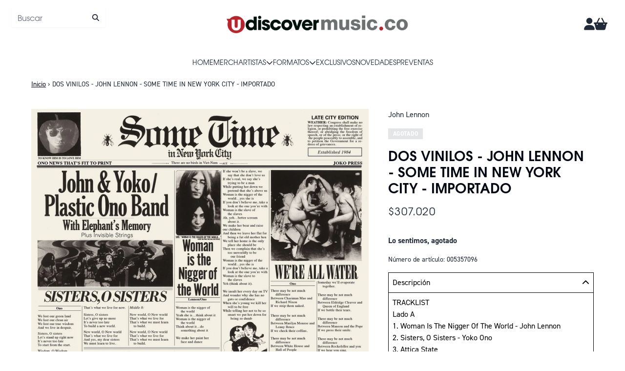

--- FILE ---
content_type: text/html; charset=utf-8
request_url: https://udiscovermusic.co/products/dos-vinilos-john-lennon-some-time-in-new-york-city-importado
body_size: 31086
content:
<!doctype html>
<html class="flex flex-col min-h-full" lang="es">
<head>
  <!-- Meta Pixel Code -->
      <script>
      !function(f,b,e,v,n,t,s)
      {if(f.fbq)return;n=f.fbq=function(){n.callMethod?
      n.callMethod.apply(n,arguments):n.queue.push(arguments)};
      if(!f._fbq)f._fbq=n;n.push=n;n.loaded=!0;n.version='2.0';
      n.queue=[];t=b.createElement(e);t.async=!0;
      t.src=v;s=b.getElementsByTagName(e)[0];
      s.parentNode.insertBefore(t,s)}(window, document,'script',
      'https://connect.facebook.net/en_US/fbevents.js');
      fbq('init', '567318173708059');
      fbq('track', 'PageView');
          fbq('track', 'viewcontent');  
      </script>
      <noscript><img height="1" width="1" style="display:none"
      src="https://www.facebook.com/tr?id=567318173708059&ev=PageView&noscript=1"
      /></noscript>
    <!-- End Meta Pixel Code -->
  <!-- TikTok Pixel Code Start -->
  <script>
  !function (w, d, t) {
    w.TiktokAnalyticsObject=t;var ttq=w[t]=w[t]||[];ttq.methods=["page","track","identify","instances","debug","on","off","once","ready","alias","group","enableCookie","disableCookie","holdConsent","revokeConsent","grantConsent"],ttq.setAndDefer=function(t,e){t[e]=function(){t.push([e].concat(Array.prototype.slice.call(arguments,0)))}};for(var i=0;i<ttq.methods.length;i++)ttq.setAndDefer(ttq,ttq.methods[i]);ttq.instance=function(t){for(
  var e=ttq._i[t]||[],n=0;n<ttq.methods.length;n++)ttq.setAndDefer(e,ttq.methods[n]);return e},ttq.load=function(e,n){var r="https://analytics.tiktok.com/i18n/pixel/events.js",o=n&&n.partner;ttq._i=ttq._i||{},ttq._i[e]=[],ttq._i[e]._u=r,ttq._t=ttq._t||{},ttq._t[e]=+new Date,ttq._o=ttq._o||{},ttq._o[e]=n||{};n=document.createElement("script")
  ;n.type="text/javascript",n.async=!0,n.src=r+"?sdkid="+e+"&lib="+t;e=document.getElementsByTagName("script")[0];e.parentNode.insertBefore(n,e)};
  
  
    ttq.load('CS8KB2JC77UC3ENML220');
    ttq.page();
  }(window, document, 'ttq');
  </script>
  <!-- TikTok Pixel Code End -->
  

  

  

  
  
  
<meta charset="utf-8">
  <meta name="robots" content="noai, noimageai">
  <meta http-equiv="X-UA-Compatible" content="IE=edge,chrome=1">
  <meta name="viewport" content="width=device-width,initial-scale=1,shrink-to-fit=no">
  <style data-shopify>
/* TYPOGRAPHY */:root {

  --typeface_primary: "din-2014", helvetica, sans-serif;


  --typeface_secondary: "tex-gyre-adventor", helvetica, sans-serif;


  --typeface_tertiary: 'Hind', system-ui, -apple-system, BlinkMacSystemFont, "Segoe UI", Roboto, "Helvetica Neue", Arial, "Noto Sans", sans-serif, "Apple Color Emoji", "Segoe UI Emoji", "Segoe UI Symbol", "Noto Color Emoji";




  --font_display_md: var(--typeface_secondary);
  --font_display_md_weight: 400;
  --font_display_md_letter: 0.075rem;
  --font_display_md_line: 1.5;
  --font_display_md_text_transform: uppercase;

  --font_display_md_size: 1.375rem;
  --font_display_md_size_md: 1.375rem;

  
  --font_heading_2xl: var(--typeface_secondary);
  --font_heading_2xl_weight: 600;
  --font_heading_2xl_letter: 0.0rem;
  --font_heading_2xl_line: 1.2;
  --font_heading_2xl_text_transform: none;

  --font_heading_2xl_size: 2.0rem;
  --font_heading_2xl_size_md: 2.0rem;

  
  --font_heading_xl: var(--typeface_secondary);
  --font_heading_xl_weight: 700;
  --font_heading_xl_letter: 0.0rem;
  --font_heading_xl_line: 1.2;
  --font_heading_xl_text_transform: none;

  --font_heading_xl_size: 1.75rem;
  --font_heading_xl_size_md: 1.75rem;

  
  --font_heading_lg: var(--typeface_secondary);
  --font_heading_lg_weight: 500;
  --font_heading_lg_letter: 0.0rem;
  --font_heading_lg_line: 1.5;
  --font_heading_lg_text_transform: none;

  --font_heading_lg_size: 1.0rem;
  --font_heading_lg_size_md: 1.0rem;

  
  --font_heading_md: var(--typeface_secondary);
  --font_heading_md_weight: 400;
  --font_heading_md_letter: 0.0rem;
  --font_heading_md_line: 1.5;
  --font_heading_md_text_transform: uppercase;

  --font_heading_md_size: 1.0rem;
  --font_heading_md_size_md: 1.0rem;

  
  --font_body_lg: var(--typeface_secondary);
  --font_body_lg_weight: 400;
  --font_body_lg_letter: 0.0rem;
  --font_body_lg_line: 1.4;
  --font_body_lg_text_transform: none;

  --font_body_lg_size: 1.375rem;
  --font_body_lg_size_md: 1.375rem;

  
  --font_body_md: var(--typeface_primary);
  --font_body_md_weight: 400;
  --font_body_md_letter: 0.0rem;
  --font_body_md_line: 1.5;
  --font_body_md_text_transform: none;

  --font_body_md_size: 1.0rem;
  --font_body_md_size_md: 1.0rem;

  
  --font_body_sm: var(--typeface_primary);
  --font_body_sm_weight: 400;
  --font_body_sm_letter: 0.0rem;
  --font_body_sm_line: 1.5;
  --font_body_sm_text_transform: none;

  --font_body_sm_size: 0.875rem;
  --font_body_sm_size_md: 0.875rem;

  
  --font_body_xs: var(--typeface_primary);
  --font_body_xs_weight: 700;
  --font_body_xs_letter: 0.01875rem;
  --font_body_xs_line: 1.5;
  --font_body_xs_text_transform: uppercase;

  --font_body_xs_size: 0.75rem;
  --font_body_xs_size_md: 0.75rem;

  
  --font_button: var(--typeface_secondary);
  --font_button_weight: 500;
  --font_button_letter: 0.0rem;
  --font_button_line: 1;
  --font_button_text_transform: uppercase;

  --font_button_size: 1.0625rem;
  --font_button_size_md: 1.0rem;


  --font_navigation_lg: var(--typeface_secondary);
  --font_navigation_lg_weight: 400;
  --font_navigation_lg_letter: 0.0rem;
  --font_navigation_lg_line: 1.5;
  --font_navigation_lg_text_transform: uppercase;

  --font_navigation_lg_size: 1.375rem;
  --font_navigation_lg_size_md: 0.875rem;

  
  --font_navigation_md: var(--typeface_secondary);
  --font_navigation_md_weight: 400;
  --font_navigation_md_letter: 0.0rem;
  --font_navigation_md_line: 1.5;
  --font_navigation_md_text_transform: uppercase;

  --font_navigation_md_size: 1.0rem;
  --font_navigation_md_size_md: 0.875rem;

  
  --font_navigation_sm: var(--typeface_primary);
  --font_navigation_sm_weight: 400;
  --font_navigation_sm_letter: 0.0rem;
  --font_navigation_sm_line: 1.5;
  --font_navigation_sm_text_transform: uppercase;

  --font_navigation_sm_size: 0.75rem;
  --font_navigation_sm_size_md: 0.75rem;

}
/* TYPOGRAPHY */

</style>
  <style data-shopify>
  /**
      Set Color Variable from shopify
  */
  :root {
    --color-black: hsl(0 0% 5%);
    --color-white: hsl(0 0% 95%);
    --color-transparent: rgba(0,0,0,0);

    --color-gray-50: hsl(0 0% 98%);
    --color-gray-100: hsl(240 5% 96%);
    --color-gray-200: hsl(240 6% 90%);
    --color-gray-300: hsl(240 5% 84%);
    --color-gray-400: hsl(240 5% 65%);
    --color-gray-500: hsl(240 4% 46%);
    --color-gray-600: hsl(240 5% 34%);
    --color-gray-700: hsl(240 5% 26%);
    --color-gray-800: hsl(240 4% 16%);
    --color-gray-900: hsl(240 6% 10%);

    --color-gray-100-on: hsl(240 6% 10%);
    --color-gray-900-on: hsl(240 5% 96%);

    
      

      --scheme1-content-base:215 28% 17%;
      --scheme1-content-subtle:215 14% 34%;
      --scheme1-content-emphasis:224 71% 4%;
      --scheme1-content-heading:224 71% 4%;
      
      --scheme1-surface:0 0% 100%;
      --scheme1-surface-gradient: ;
      --scheme1-background:0 0% 100%;
      --scheme1-background-gradient: ;

      --scheme1-primary:358 71% 42%;
      --scheme1-primary-light:358 71% 62%;
      --scheme1-primary-dark:358 71% 22%;
      --scheme1-primary-on:0 0% 98%;
      --scheme1-primary-gradient: ;

      --scheme1-secondary:0 0% 0%;
      --scheme1-secondary-light:0 0% 20%;
      --scheme1-secondary-dark:0 0% 0%;
      --scheme1-secondary-on:0 0% 98%;
      --scheme1-secondary-gradient: ;

      --scheme1-tertiary:358 71% 42%;
      --scheme1-tertiary-light:358 71% 62%;
      --scheme1-tertiary-dark:358 71% 22%;
      --scheme1-tertiary-on:0 0% 98%;
      --scheme1-tertiary-gradient: ;
      
      
      
      --scheme1-notification-on:200 4% 13%;
      --scheme1-notification:220 6% 90%;
      --scheme1-notification-mix: hsl(211, 11%, 42%);

      
      
      --scheme1-success-on:150 3% 13%;
      --scheme1-success:141 79% 85%;
      --scheme1-success-mix: hsl(141, 22%, 39%);

      
      
      --scheme1-error-on:0 74% 42%;
      --scheme1-error:0 100% 97%;
      --scheme1-error-mix: hsl(0, 66%, 60%);

    
      

      --scheme2-content-base:215 28% 17%;
      --scheme2-content-subtle:215 14% 34%;
      --scheme2-content-emphasis:224 71% 4%;
      --scheme2-content-heading:221 39% 11%;
      
      --scheme2-surface:220 14% 96%;
      --scheme2-surface-gradient: ;
      --scheme2-background:0 0% 100%;
      --scheme2-background-gradient: ;

      --scheme2-primary:221 39% 11%;
      --scheme2-primary-light:221 39% 31%;
      --scheme2-primary-dark:0 0% 0%;
      --scheme2-primary-on:0 0% 98%;
      --scheme2-primary-gradient: ;

      --scheme2-secondary:217 19% 27%;
      --scheme2-secondary-light:217 19% 47%;
      --scheme2-secondary-dark:220 18% 7%;
      --scheme2-secondary-on:0 0% 98%;
      --scheme2-secondary-gradient: ;

      --scheme2-tertiary:215 14% 34%;
      --scheme2-tertiary-light:216 14% 54%;
      --scheme2-tertiary-dark:216 14% 14%;
      --scheme2-tertiary-on:0 0% 98%;
      --scheme2-tertiary-gradient: ;
      
      
      
      --scheme2-notification-on:200 4% 13%;
      --scheme2-notification:220 6% 90%;
      --scheme2-notification-mix: hsl(211, 11%, 42%);

      
      
      --scheme2-success-on:150 3% 13%;
      --scheme2-success:141 79% 85%;
      --scheme2-success-mix: hsl(141, 22%, 39%);

      
      
      --scheme2-error-on:0 74% 42%;
      --scheme2-error:0 100% 97%;
      --scheme2-error-mix: hsl(0, 66%, 60%);

    
      

      --scheme3-content-base:220 13% 91%;
      --scheme3-content-subtle:216 12% 84%;
      --scheme3-content-emphasis:210 20% 98%;
      --scheme3-content-heading:210 20% 98%;
      
      --scheme3-surface:221 39% 11%;
      --scheme3-surface-gradient: ;
      --scheme3-background:224 71% 4%;
      --scheme3-background-gradient: ;

      --scheme3-primary:224 71% 4%;
      --scheme3-primary-light:224 71% 24%;
      --scheme3-primary-dark:0 0% 0%;
      --scheme3-primary-on:210 20% 98%;
      --scheme3-primary-gradient: ;

      --scheme3-secondary:221 39% 11%;
      --scheme3-secondary-light:221 39% 31%;
      --scheme3-secondary-dark:0 0% 0%;
      --scheme3-secondary-on:220 13% 91%;
      --scheme3-secondary-gradient: ;

      --scheme3-tertiary:217 19% 27%;
      --scheme3-tertiary-light:217 19% 47%;
      --scheme3-tertiary-dark:220 18% 7%;
      --scheme3-tertiary-on:210 20% 98%;
      --scheme3-tertiary-gradient: ;
      
      
      
      --scheme3-notification-on:200 4% 13%;
      --scheme3-notification:220 6% 90%;
      --scheme3-notification-mix: hsl(211, 11%, 42%);

      
      
      --scheme3-success-on:150 3% 13%;
      --scheme3-success:141 79% 85%;
      --scheme3-success-mix: hsl(141, 22%, 39%);

      
      
      --scheme3-error-on:0 74% 42%;
      --scheme3-error:0 100% 97%;
      --scheme3-error-mix: hsl(0, 66%, 60%);

    
      

      --scheme4-content-base:0 0% 100%;
      --scheme4-content-subtle:0 0% 100%;
      --scheme4-content-emphasis:0 0% 100%;
      --scheme4-content-heading:0 0% 100%;
      
      --scheme4-surface:358 71% 42%;
      --scheme4-surface-gradient: ;
      --scheme4-background:0 0% 100%;
      --scheme4-background-gradient: ;

      --scheme4-primary:358 71% 42%;
      --scheme4-primary-light:358 71% 62%;
      --scheme4-primary-dark:358 71% 22%;
      --scheme4-primary-on:0 0% 40%;
      --scheme4-primary-gradient: ;

      --scheme4-secondary:0 0% 100%;
      --scheme4-secondary-light:0 0% 100%;
      --scheme4-secondary-dark:0 0% 80%;
      --scheme4-secondary-on:358 71% 42%;
      --scheme4-secondary-gradient: ;

      --scheme4-tertiary:358 71% 42%;
      --scheme4-tertiary-light:358 71% 62%;
      --scheme4-tertiary-dark:358 71% 22%;
      --scheme4-tertiary-on:0 0% 98%;
      --scheme4-tertiary-gradient: ;
      
      
      
      --scheme4-notification-on:200 4% 13%;
      --scheme4-notification:220 6% 90%;
      --scheme4-notification-mix: hsl(211, 11%, 42%);

      
      
      --scheme4-success-on:150 3% 13%;
      --scheme4-success:141 79% 85%;
      --scheme4-success-mix: hsl(141, 22%, 39%);

      
      
      --scheme4-error-on:0 74% 42%;
      --scheme4-error:0 100% 97%;
      --scheme4-error-mix: hsl(0, 66%, 60%);

    
      

      --scheme-08d4306b-c29a-42cd-bcea-e4ce027f43ef-content-base:0 0% 100%;
      --scheme-08d4306b-c29a-42cd-bcea-e4ce027f43ef-content-subtle:358 71% 42%;
      --scheme-08d4306b-c29a-42cd-bcea-e4ce027f43ef-content-emphasis:224 71% 4%;
      --scheme-08d4306b-c29a-42cd-bcea-e4ce027f43ef-content-heading:0 0% 100%;
      
      --scheme-08d4306b-c29a-42cd-bcea-e4ce027f43ef-surface:0 0% 100%;
      --scheme-08d4306b-c29a-42cd-bcea-e4ce027f43ef-surface-gradient: ;
      --scheme-08d4306b-c29a-42cd-bcea-e4ce027f43ef-background:0 0% 100%;
      --scheme-08d4306b-c29a-42cd-bcea-e4ce027f43ef-background-gradient: ;

      --scheme-08d4306b-c29a-42cd-bcea-e4ce027f43ef-primary:358 71% 42%;
      --scheme-08d4306b-c29a-42cd-bcea-e4ce027f43ef-primary-light:358 71% 62%;
      --scheme-08d4306b-c29a-42cd-bcea-e4ce027f43ef-primary-dark:358 71% 22%;
      --scheme-08d4306b-c29a-42cd-bcea-e4ce027f43ef-primary-on:0 0% 98%;
      --scheme-08d4306b-c29a-42cd-bcea-e4ce027f43ef-primary-gradient: ;

      --scheme-08d4306b-c29a-42cd-bcea-e4ce027f43ef-secondary:0 0% 0%;
      --scheme-08d4306b-c29a-42cd-bcea-e4ce027f43ef-secondary-light:0 0% 20%;
      --scheme-08d4306b-c29a-42cd-bcea-e4ce027f43ef-secondary-dark:0 0% 0%;
      --scheme-08d4306b-c29a-42cd-bcea-e4ce027f43ef-secondary-on:0 0% 100%;
      --scheme-08d4306b-c29a-42cd-bcea-e4ce027f43ef-secondary-gradient: ;

      --scheme-08d4306b-c29a-42cd-bcea-e4ce027f43ef-tertiary:358 71% 42%;
      --scheme-08d4306b-c29a-42cd-bcea-e4ce027f43ef-tertiary-light:358 71% 62%;
      --scheme-08d4306b-c29a-42cd-bcea-e4ce027f43ef-tertiary-dark:358 71% 22%;
      --scheme-08d4306b-c29a-42cd-bcea-e4ce027f43ef-tertiary-on:0 0% 100%;
      --scheme-08d4306b-c29a-42cd-bcea-e4ce027f43ef-tertiary-gradient: ;
      
      
      
      --scheme-08d4306b-c29a-42cd-bcea-e4ce027f43ef-notification-on:200 4% 13%;
      --scheme-08d4306b-c29a-42cd-bcea-e4ce027f43ef-notification:220 6% 90%;
      --scheme-08d4306b-c29a-42cd-bcea-e4ce027f43ef-notification-mix: hsl(211, 11%, 42%);

      
      
      --scheme-08d4306b-c29a-42cd-bcea-e4ce027f43ef-success-on:150 3% 13%;
      --scheme-08d4306b-c29a-42cd-bcea-e4ce027f43ef-success:141 79% 85%;
      --scheme-08d4306b-c29a-42cd-bcea-e4ce027f43ef-success-mix: hsl(141, 22%, 39%);

      
      
      --scheme-08d4306b-c29a-42cd-bcea-e4ce027f43ef-error-on:0 74% 42%;
      --scheme-08d4306b-c29a-42cd-bcea-e4ce027f43ef-error:0 100% 97%;
      --scheme-08d4306b-c29a-42cd-bcea-e4ce027f43ef-error-mix: hsl(0, 66%, 60%);

    
  }
  
      
      .scheme-scheme1 {
        /* Content */
        --color-content-base: hsl(var(--scheme1-content-base));
        --color-content-subtle: hsl(var(--scheme1-content-subtle));
        --color-content-emphasis: hsl(var(--scheme1-content-emphasis));
        --color-content-heading: hsl(var(--scheme1-content-heading));
        
        /* Surface */
        --color-surface: hsl(var(--scheme1-surface, var(--scheme1-background)));
         
          --color-surface-gradient: hsl(var(--scheme1-surface));
        

        /* Background */
        --color-background: hsl(var(--scheme1-background));
         
          --color-background-gradient: hsl(var(--scheme1-background));
        

        /* Primary Color */
        --color-primary-on: hsl(var(--scheme1-primary-on));
        --color-primary: hsl(var(--scheme1-primary));
        --color-primary-20: hsl(var(--scheme1-primary) / .2);
        --color-primary-30: hsl(var(--scheme1-primary) / .3);
        --color-primary-40: hsl(var(--scheme1-primary) / .4);
        --color-primary-60: hsl(var(--scheme1-primary) / .6);
        
        --color-primary-dark: hsl(var(--scheme1-primary-dark));
        --color-primary-dark-20: hsl(var(--scheme1-primary-dark) / .2);
        --color-primary-dark-30: hsl(var(--scheme1-primary-dark) / .3);
        --color-primary-dark-40: hsl(var(--scheme1-primary-dark) / .4);
        --color-primary-dark-60: hsl(var(--scheme1-primary-dark) / .6);

        --color-primary-light: hsl(var(--scheme1-primary-light));
        --color-primary-light-20: hsl(var(--scheme1-primary-light) / .2);
        --color-primary-light-30: hsl(var(--scheme1-primary-light) / .3);
        --color-primary-light-40: hsl(var(--scheme1-primary-light) / .4);
        --color-primary-light-60: hsl(var(--scheme1-primary-light) / .6);

         
          --color-primary-gradient: hsl(var(--scheme1-primary));
        
        
        /* Secondary Color */
        --color-secondary-on: hsl(var(--scheme1-secondary-on));
        --color-secondary: hsl(var(--scheme1-secondary));
        --color-secondary-20: hsl(var(--scheme1-secondary) / .2);
        --color-secondary-30: hsl(var(--scheme1-secondary) / .3);
        --color-secondary-40: hsl(var(--scheme1-secondary) / .4);
        --color-secondary-60: hsl(var(--scheme1-secondary) / .6);

        --color-secondary-dark: hsl(var(--scheme1-secondary-dark));
        --color-secondary-dark-20: hsl(var(--scheme1-secondary-dark) / .2);
        --color-secondary-dark-30: hsl(var(--scheme1-secondary-dark) / .3);
        --color-secondary-dark-40: hsl(var(--scheme1-secondary-dark) / .4);
        --color-secondary-dark-60: hsl(var(--scheme1-secondary-dark) / .6);

        --color-secondary-light: hsl(var(--scheme1-secondary-light));
        --color-secondary-light-20: hsl(var(--scheme1-secondary-light) / .2);
        --color-secondary-light-30: hsl(var(--scheme1-secondary-light) / .3);
        --color-secondary-light-40: hsl(var(--scheme1-secondary-light) / .4);
        --color-secondary-light-60: hsl(var(--scheme1-secondary-light) / .6);

         
          --color-secondary-gradient: hsl(var(--scheme1-secondary));
        

        /* Tertiary Color */
        --color-tertiary-on: hsl(var(--scheme1-tertiary-on));
        --color-tertiary: hsl(var(--scheme1-tertiary));
        --color-tertiary-20: hsl(var(--scheme1-tertiary) / .2);
        --color-tertiary-30: hsl(var(--scheme1-tertiary) / .3);
        --color-tertiary-40: hsl(var(--scheme1-tertiary) / .4);
        --color-tertiary-60: hsl(var(--scheme1-tertiary) / .6);

        --color-tertiary-dark: hsl(var(--scheme1-tertiary-dark));
        --color-tertiary-dark-20: hsl(var(--scheme1-tertiary-dark) / .2);
        --color-tertiary-dark-30: hsl(var(--scheme1-tertiary-dark) / .3);
        --color-tertiary-dark-40: hsl(var(--scheme1-tertiary-dark) / .4);
        --color-tertiary-dark-60: hsl(var(--scheme1-tertiary-dark) / .6);

        --color-tertiary-light: hsl(var(--scheme1-tertiary-light));
        --color-tertiary-light-20: hsl(var(--scheme1-tertiary-light) / .2);
        --color-tertiary-light-30: hsl(var(--scheme1-tertiary-light) / .3);
        --color-tertiary-light-40: hsl(var(--scheme1-tertiary-light) / .4);
        --color-tertiary-light-60: hsl(var(--scheme1-tertiary-light) / .6);

         
          --color-tertiary-gradient: hsl(var(--scheme1-tertiary));
        

        /* Accent Colors */
        /* Notification */
        --color-on-notification: hsl(var(--scheme1-notification-on));
        --color-notification: hsl(var(--scheme1-notification));
        --color-notification-mix: var(--scheme1-notification-mix);

        /* Success */
        --color-on-success: hsl(var(--scheme1-success-on));
        --color-success: hsl(var(--scheme1-success));
        --color-success-mix: var(--scheme1-success-mix);

        /* Error */
        --color-on-error: hsl(var(--scheme1-error-on));
        --color-error-on: var(--color-on-error);
        --color-error: hsl(var(--scheme1-error));
        --color-error-mix: var(--scheme1-error-mix);
        
        
        --color-error-mix-on: var(--color-white);

        /* Section */
        
        --color-text: var(--color-content-base, var(--color-content-base));
        --color-border: var(--color-secondary, var(--border-default-color));
        /* Section */

        /* Tables BG Color */
        --color-table-bg: var(--color-default, var(--color-background));

        /* Input Color */
        --color-input-text: hsl(var(--scheme1-content-base));
      }
    
      
      .scheme-scheme2 {
        /* Content */
        --color-content-base: hsl(var(--scheme2-content-base));
        --color-content-subtle: hsl(var(--scheme2-content-subtle));
        --color-content-emphasis: hsl(var(--scheme2-content-emphasis));
        --color-content-heading: hsl(var(--scheme2-content-heading));
        
        /* Surface */
        --color-surface: hsl(var(--scheme2-surface, var(--scheme2-background)));
         
          --color-surface-gradient: hsl(var(--scheme2-surface));
        

        /* Background */
        --color-background: hsl(var(--scheme2-background));
         
          --color-background-gradient: hsl(var(--scheme2-background));
        

        /* Primary Color */
        --color-primary-on: hsl(var(--scheme2-primary-on));
        --color-primary: hsl(var(--scheme2-primary));
        --color-primary-20: hsl(var(--scheme2-primary) / .2);
        --color-primary-30: hsl(var(--scheme2-primary) / .3);
        --color-primary-40: hsl(var(--scheme2-primary) / .4);
        --color-primary-60: hsl(var(--scheme2-primary) / .6);
        
        --color-primary-dark: hsl(var(--scheme2-primary-dark));
        --color-primary-dark-20: hsl(var(--scheme2-primary-dark) / .2);
        --color-primary-dark-30: hsl(var(--scheme2-primary-dark) / .3);
        --color-primary-dark-40: hsl(var(--scheme2-primary-dark) / .4);
        --color-primary-dark-60: hsl(var(--scheme2-primary-dark) / .6);

        --color-primary-light: hsl(var(--scheme2-primary-light));
        --color-primary-light-20: hsl(var(--scheme2-primary-light) / .2);
        --color-primary-light-30: hsl(var(--scheme2-primary-light) / .3);
        --color-primary-light-40: hsl(var(--scheme2-primary-light) / .4);
        --color-primary-light-60: hsl(var(--scheme2-primary-light) / .6);

         
          --color-primary-gradient: hsl(var(--scheme2-primary));
        
        
        /* Secondary Color */
        --color-secondary-on: hsl(var(--scheme2-secondary-on));
        --color-secondary: hsl(var(--scheme2-secondary));
        --color-secondary-20: hsl(var(--scheme2-secondary) / .2);
        --color-secondary-30: hsl(var(--scheme2-secondary) / .3);
        --color-secondary-40: hsl(var(--scheme2-secondary) / .4);
        --color-secondary-60: hsl(var(--scheme2-secondary) / .6);

        --color-secondary-dark: hsl(var(--scheme2-secondary-dark));
        --color-secondary-dark-20: hsl(var(--scheme2-secondary-dark) / .2);
        --color-secondary-dark-30: hsl(var(--scheme2-secondary-dark) / .3);
        --color-secondary-dark-40: hsl(var(--scheme2-secondary-dark) / .4);
        --color-secondary-dark-60: hsl(var(--scheme2-secondary-dark) / .6);

        --color-secondary-light: hsl(var(--scheme2-secondary-light));
        --color-secondary-light-20: hsl(var(--scheme2-secondary-light) / .2);
        --color-secondary-light-30: hsl(var(--scheme2-secondary-light) / .3);
        --color-secondary-light-40: hsl(var(--scheme2-secondary-light) / .4);
        --color-secondary-light-60: hsl(var(--scheme2-secondary-light) / .6);

         
          --color-secondary-gradient: hsl(var(--scheme2-secondary));
        

        /* Tertiary Color */
        --color-tertiary-on: hsl(var(--scheme2-tertiary-on));
        --color-tertiary: hsl(var(--scheme2-tertiary));
        --color-tertiary-20: hsl(var(--scheme2-tertiary) / .2);
        --color-tertiary-30: hsl(var(--scheme2-tertiary) / .3);
        --color-tertiary-40: hsl(var(--scheme2-tertiary) / .4);
        --color-tertiary-60: hsl(var(--scheme2-tertiary) / .6);

        --color-tertiary-dark: hsl(var(--scheme2-tertiary-dark));
        --color-tertiary-dark-20: hsl(var(--scheme2-tertiary-dark) / .2);
        --color-tertiary-dark-30: hsl(var(--scheme2-tertiary-dark) / .3);
        --color-tertiary-dark-40: hsl(var(--scheme2-tertiary-dark) / .4);
        --color-tertiary-dark-60: hsl(var(--scheme2-tertiary-dark) / .6);

        --color-tertiary-light: hsl(var(--scheme2-tertiary-light));
        --color-tertiary-light-20: hsl(var(--scheme2-tertiary-light) / .2);
        --color-tertiary-light-30: hsl(var(--scheme2-tertiary-light) / .3);
        --color-tertiary-light-40: hsl(var(--scheme2-tertiary-light) / .4);
        --color-tertiary-light-60: hsl(var(--scheme2-tertiary-light) / .6);

         
          --color-tertiary-gradient: hsl(var(--scheme2-tertiary));
        

        /* Accent Colors */
        /* Notification */
        --color-on-notification: hsl(var(--scheme2-notification-on));
        --color-notification: hsl(var(--scheme2-notification));
        --color-notification-mix: var(--scheme2-notification-mix);

        /* Success */
        --color-on-success: hsl(var(--scheme2-success-on));
        --color-success: hsl(var(--scheme2-success));
        --color-success-mix: var(--scheme2-success-mix);

        /* Error */
        --color-on-error: hsl(var(--scheme2-error-on));
        --color-error-on: var(--color-on-error);
        --color-error: hsl(var(--scheme2-error));
        --color-error-mix: var(--scheme2-error-mix);
        
        
        --color-error-mix-on: var(--color-white);

        /* Section */
        
          --color-bg: var(--color-transparent, var(--color-background));
        
        --color-text: var(--color-content-base, var(--color-content-base));
        --color-border: var(--color-secondary, var(--border-default-color));
        /* Section */

        /* Tables BG Color */
        --color-table-bg: var(--color-default, var(--color-background));

        /* Input Color */
        --color-input-text: hsl(var(--scheme2-content-base));
      }
    
      
      .scheme-scheme3 {
        /* Content */
        --color-content-base: hsl(var(--scheme3-content-base));
        --color-content-subtle: hsl(var(--scheme3-content-subtle));
        --color-content-emphasis: hsl(var(--scheme3-content-emphasis));
        --color-content-heading: hsl(var(--scheme3-content-heading));
        
        /* Surface */
        --color-surface: hsl(var(--scheme3-surface, var(--scheme3-background)));
         
          --color-surface-gradient: hsl(var(--scheme3-surface));
        

        /* Background */
        --color-background: hsl(var(--scheme3-background));
         
          --color-background-gradient: hsl(var(--scheme3-background));
        

        /* Primary Color */
        --color-primary-on: hsl(var(--scheme3-primary-on));
        --color-primary: hsl(var(--scheme3-primary));
        --color-primary-20: hsl(var(--scheme3-primary) / .2);
        --color-primary-30: hsl(var(--scheme3-primary) / .3);
        --color-primary-40: hsl(var(--scheme3-primary) / .4);
        --color-primary-60: hsl(var(--scheme3-primary) / .6);
        
        --color-primary-dark: hsl(var(--scheme3-primary-dark));
        --color-primary-dark-20: hsl(var(--scheme3-primary-dark) / .2);
        --color-primary-dark-30: hsl(var(--scheme3-primary-dark) / .3);
        --color-primary-dark-40: hsl(var(--scheme3-primary-dark) / .4);
        --color-primary-dark-60: hsl(var(--scheme3-primary-dark) / .6);

        --color-primary-light: hsl(var(--scheme3-primary-light));
        --color-primary-light-20: hsl(var(--scheme3-primary-light) / .2);
        --color-primary-light-30: hsl(var(--scheme3-primary-light) / .3);
        --color-primary-light-40: hsl(var(--scheme3-primary-light) / .4);
        --color-primary-light-60: hsl(var(--scheme3-primary-light) / .6);

         
          --color-primary-gradient: hsl(var(--scheme3-primary));
        
        
        /* Secondary Color */
        --color-secondary-on: hsl(var(--scheme3-secondary-on));
        --color-secondary: hsl(var(--scheme3-secondary));
        --color-secondary-20: hsl(var(--scheme3-secondary) / .2);
        --color-secondary-30: hsl(var(--scheme3-secondary) / .3);
        --color-secondary-40: hsl(var(--scheme3-secondary) / .4);
        --color-secondary-60: hsl(var(--scheme3-secondary) / .6);

        --color-secondary-dark: hsl(var(--scheme3-secondary-dark));
        --color-secondary-dark-20: hsl(var(--scheme3-secondary-dark) / .2);
        --color-secondary-dark-30: hsl(var(--scheme3-secondary-dark) / .3);
        --color-secondary-dark-40: hsl(var(--scheme3-secondary-dark) / .4);
        --color-secondary-dark-60: hsl(var(--scheme3-secondary-dark) / .6);

        --color-secondary-light: hsl(var(--scheme3-secondary-light));
        --color-secondary-light-20: hsl(var(--scheme3-secondary-light) / .2);
        --color-secondary-light-30: hsl(var(--scheme3-secondary-light) / .3);
        --color-secondary-light-40: hsl(var(--scheme3-secondary-light) / .4);
        --color-secondary-light-60: hsl(var(--scheme3-secondary-light) / .6);

         
          --color-secondary-gradient: hsl(var(--scheme3-secondary));
        

        /* Tertiary Color */
        --color-tertiary-on: hsl(var(--scheme3-tertiary-on));
        --color-tertiary: hsl(var(--scheme3-tertiary));
        --color-tertiary-20: hsl(var(--scheme3-tertiary) / .2);
        --color-tertiary-30: hsl(var(--scheme3-tertiary) / .3);
        --color-tertiary-40: hsl(var(--scheme3-tertiary) / .4);
        --color-tertiary-60: hsl(var(--scheme3-tertiary) / .6);

        --color-tertiary-dark: hsl(var(--scheme3-tertiary-dark));
        --color-tertiary-dark-20: hsl(var(--scheme3-tertiary-dark) / .2);
        --color-tertiary-dark-30: hsl(var(--scheme3-tertiary-dark) / .3);
        --color-tertiary-dark-40: hsl(var(--scheme3-tertiary-dark) / .4);
        --color-tertiary-dark-60: hsl(var(--scheme3-tertiary-dark) / .6);

        --color-tertiary-light: hsl(var(--scheme3-tertiary-light));
        --color-tertiary-light-20: hsl(var(--scheme3-tertiary-light) / .2);
        --color-tertiary-light-30: hsl(var(--scheme3-tertiary-light) / .3);
        --color-tertiary-light-40: hsl(var(--scheme3-tertiary-light) / .4);
        --color-tertiary-light-60: hsl(var(--scheme3-tertiary-light) / .6);

         
          --color-tertiary-gradient: hsl(var(--scheme3-tertiary));
        

        /* Accent Colors */
        /* Notification */
        --color-on-notification: hsl(var(--scheme3-notification-on));
        --color-notification: hsl(var(--scheme3-notification));
        --color-notification-mix: var(--scheme3-notification-mix);

        /* Success */
        --color-on-success: hsl(var(--scheme3-success-on));
        --color-success: hsl(var(--scheme3-success));
        --color-success-mix: var(--scheme3-success-mix);

        /* Error */
        --color-on-error: hsl(var(--scheme3-error-on));
        --color-error-on: var(--color-on-error);
        --color-error: hsl(var(--scheme3-error));
        --color-error-mix: var(--scheme3-error-mix);
        
        
        --color-error-mix-on: var(--color-white);

        /* Section */
        
          --color-bg: var(--color-transparent, var(--color-background));
        
        --color-text: var(--color-content-base, var(--color-content-base));
        --color-border: var(--color-secondary, var(--border-default-color));
        /* Section */

        /* Tables BG Color */
        --color-table-bg: var(--color-default, var(--color-background));

        /* Input Color */
        --color-input-text: hsl(var(--scheme3-content-base));
      }
    
      
      .scheme-scheme4 {
        /* Content */
        --color-content-base: hsl(var(--scheme4-content-base));
        --color-content-subtle: hsl(var(--scheme4-content-subtle));
        --color-content-emphasis: hsl(var(--scheme4-content-emphasis));
        --color-content-heading: hsl(var(--scheme4-content-heading));
        
        /* Surface */
        --color-surface: hsl(var(--scheme4-surface, var(--scheme4-background)));
         
          --color-surface-gradient: hsl(var(--scheme4-surface));
        

        /* Background */
        --color-background: hsl(var(--scheme4-background));
         
          --color-background-gradient: hsl(var(--scheme4-background));
        

        /* Primary Color */
        --color-primary-on: hsl(var(--scheme4-primary-on));
        --color-primary: hsl(var(--scheme4-primary));
        --color-primary-20: hsl(var(--scheme4-primary) / .2);
        --color-primary-30: hsl(var(--scheme4-primary) / .3);
        --color-primary-40: hsl(var(--scheme4-primary) / .4);
        --color-primary-60: hsl(var(--scheme4-primary) / .6);
        
        --color-primary-dark: hsl(var(--scheme4-primary-dark));
        --color-primary-dark-20: hsl(var(--scheme4-primary-dark) / .2);
        --color-primary-dark-30: hsl(var(--scheme4-primary-dark) / .3);
        --color-primary-dark-40: hsl(var(--scheme4-primary-dark) / .4);
        --color-primary-dark-60: hsl(var(--scheme4-primary-dark) / .6);

        --color-primary-light: hsl(var(--scheme4-primary-light));
        --color-primary-light-20: hsl(var(--scheme4-primary-light) / .2);
        --color-primary-light-30: hsl(var(--scheme4-primary-light) / .3);
        --color-primary-light-40: hsl(var(--scheme4-primary-light) / .4);
        --color-primary-light-60: hsl(var(--scheme4-primary-light) / .6);

         
          --color-primary-gradient: hsl(var(--scheme4-primary));
        
        
        /* Secondary Color */
        --color-secondary-on: hsl(var(--scheme4-secondary-on));
        --color-secondary: hsl(var(--scheme4-secondary));
        --color-secondary-20: hsl(var(--scheme4-secondary) / .2);
        --color-secondary-30: hsl(var(--scheme4-secondary) / .3);
        --color-secondary-40: hsl(var(--scheme4-secondary) / .4);
        --color-secondary-60: hsl(var(--scheme4-secondary) / .6);

        --color-secondary-dark: hsl(var(--scheme4-secondary-dark));
        --color-secondary-dark-20: hsl(var(--scheme4-secondary-dark) / .2);
        --color-secondary-dark-30: hsl(var(--scheme4-secondary-dark) / .3);
        --color-secondary-dark-40: hsl(var(--scheme4-secondary-dark) / .4);
        --color-secondary-dark-60: hsl(var(--scheme4-secondary-dark) / .6);

        --color-secondary-light: hsl(var(--scheme4-secondary-light));
        --color-secondary-light-20: hsl(var(--scheme4-secondary-light) / .2);
        --color-secondary-light-30: hsl(var(--scheme4-secondary-light) / .3);
        --color-secondary-light-40: hsl(var(--scheme4-secondary-light) / .4);
        --color-secondary-light-60: hsl(var(--scheme4-secondary-light) / .6);

         
          --color-secondary-gradient: hsl(var(--scheme4-secondary));
        

        /* Tertiary Color */
        --color-tertiary-on: hsl(var(--scheme4-tertiary-on));
        --color-tertiary: hsl(var(--scheme4-tertiary));
        --color-tertiary-20: hsl(var(--scheme4-tertiary) / .2);
        --color-tertiary-30: hsl(var(--scheme4-tertiary) / .3);
        --color-tertiary-40: hsl(var(--scheme4-tertiary) / .4);
        --color-tertiary-60: hsl(var(--scheme4-tertiary) / .6);

        --color-tertiary-dark: hsl(var(--scheme4-tertiary-dark));
        --color-tertiary-dark-20: hsl(var(--scheme4-tertiary-dark) / .2);
        --color-tertiary-dark-30: hsl(var(--scheme4-tertiary-dark) / .3);
        --color-tertiary-dark-40: hsl(var(--scheme4-tertiary-dark) / .4);
        --color-tertiary-dark-60: hsl(var(--scheme4-tertiary-dark) / .6);

        --color-tertiary-light: hsl(var(--scheme4-tertiary-light));
        --color-tertiary-light-20: hsl(var(--scheme4-tertiary-light) / .2);
        --color-tertiary-light-30: hsl(var(--scheme4-tertiary-light) / .3);
        --color-tertiary-light-40: hsl(var(--scheme4-tertiary-light) / .4);
        --color-tertiary-light-60: hsl(var(--scheme4-tertiary-light) / .6);

         
          --color-tertiary-gradient: hsl(var(--scheme4-tertiary));
        

        /* Accent Colors */
        /* Notification */
        --color-on-notification: hsl(var(--scheme4-notification-on));
        --color-notification: hsl(var(--scheme4-notification));
        --color-notification-mix: var(--scheme4-notification-mix);

        /* Success */
        --color-on-success: hsl(var(--scheme4-success-on));
        --color-success: hsl(var(--scheme4-success));
        --color-success-mix: var(--scheme4-success-mix);

        /* Error */
        --color-on-error: hsl(var(--scheme4-error-on));
        --color-error-on: var(--color-on-error);
        --color-error: hsl(var(--scheme4-error));
        --color-error-mix: var(--scheme4-error-mix);
        
        
        --color-error-mix-on: var(--color-white);

        /* Section */
        
          --color-bg: var(--color-transparent, var(--color-background));
        
        --color-text: var(--color-content-base, var(--color-content-base));
        --color-border: var(--color-secondary, var(--border-default-color));
        /* Section */

        /* Tables BG Color */
        --color-table-bg: var(--color-default, var(--color-background));

        /* Input Color */
        --color-input-text: hsl(var(--scheme4-content-base));
      }
    
      
      .scheme-scheme-08d4306b-c29a-42cd-bcea-e4ce027f43ef {
        /* Content */
        --color-content-base: hsl(var(--scheme-08d4306b-c29a-42cd-bcea-e4ce027f43ef-content-base));
        --color-content-subtle: hsl(var(--scheme-08d4306b-c29a-42cd-bcea-e4ce027f43ef-content-subtle));
        --color-content-emphasis: hsl(var(--scheme-08d4306b-c29a-42cd-bcea-e4ce027f43ef-content-emphasis));
        --color-content-heading: hsl(var(--scheme-08d4306b-c29a-42cd-bcea-e4ce027f43ef-content-heading));
        
        /* Surface */
        --color-surface: hsl(var(--scheme-08d4306b-c29a-42cd-bcea-e4ce027f43ef-surface, var(--scheme-08d4306b-c29a-42cd-bcea-e4ce027f43ef-background)));
         
          --color-surface-gradient: hsl(var(--scheme-08d4306b-c29a-42cd-bcea-e4ce027f43ef-surface));
        

        /* Background */
        --color-background: hsl(var(--scheme-08d4306b-c29a-42cd-bcea-e4ce027f43ef-background));
         
          --color-background-gradient: hsl(var(--scheme-08d4306b-c29a-42cd-bcea-e4ce027f43ef-background));
        

        /* Primary Color */
        --color-primary-on: hsl(var(--scheme-08d4306b-c29a-42cd-bcea-e4ce027f43ef-primary-on));
        --color-primary: hsl(var(--scheme-08d4306b-c29a-42cd-bcea-e4ce027f43ef-primary));
        --color-primary-20: hsl(var(--scheme-08d4306b-c29a-42cd-bcea-e4ce027f43ef-primary) / .2);
        --color-primary-30: hsl(var(--scheme-08d4306b-c29a-42cd-bcea-e4ce027f43ef-primary) / .3);
        --color-primary-40: hsl(var(--scheme-08d4306b-c29a-42cd-bcea-e4ce027f43ef-primary) / .4);
        --color-primary-60: hsl(var(--scheme-08d4306b-c29a-42cd-bcea-e4ce027f43ef-primary) / .6);
        
        --color-primary-dark: hsl(var(--scheme-08d4306b-c29a-42cd-bcea-e4ce027f43ef-primary-dark));
        --color-primary-dark-20: hsl(var(--scheme-08d4306b-c29a-42cd-bcea-e4ce027f43ef-primary-dark) / .2);
        --color-primary-dark-30: hsl(var(--scheme-08d4306b-c29a-42cd-bcea-e4ce027f43ef-primary-dark) / .3);
        --color-primary-dark-40: hsl(var(--scheme-08d4306b-c29a-42cd-bcea-e4ce027f43ef-primary-dark) / .4);
        --color-primary-dark-60: hsl(var(--scheme-08d4306b-c29a-42cd-bcea-e4ce027f43ef-primary-dark) / .6);

        --color-primary-light: hsl(var(--scheme-08d4306b-c29a-42cd-bcea-e4ce027f43ef-primary-light));
        --color-primary-light-20: hsl(var(--scheme-08d4306b-c29a-42cd-bcea-e4ce027f43ef-primary-light) / .2);
        --color-primary-light-30: hsl(var(--scheme-08d4306b-c29a-42cd-bcea-e4ce027f43ef-primary-light) / .3);
        --color-primary-light-40: hsl(var(--scheme-08d4306b-c29a-42cd-bcea-e4ce027f43ef-primary-light) / .4);
        --color-primary-light-60: hsl(var(--scheme-08d4306b-c29a-42cd-bcea-e4ce027f43ef-primary-light) / .6);

         
          --color-primary-gradient: hsl(var(--scheme-08d4306b-c29a-42cd-bcea-e4ce027f43ef-primary));
        
        
        /* Secondary Color */
        --color-secondary-on: hsl(var(--scheme-08d4306b-c29a-42cd-bcea-e4ce027f43ef-secondary-on));
        --color-secondary: hsl(var(--scheme-08d4306b-c29a-42cd-bcea-e4ce027f43ef-secondary));
        --color-secondary-20: hsl(var(--scheme-08d4306b-c29a-42cd-bcea-e4ce027f43ef-secondary) / .2);
        --color-secondary-30: hsl(var(--scheme-08d4306b-c29a-42cd-bcea-e4ce027f43ef-secondary) / .3);
        --color-secondary-40: hsl(var(--scheme-08d4306b-c29a-42cd-bcea-e4ce027f43ef-secondary) / .4);
        --color-secondary-60: hsl(var(--scheme-08d4306b-c29a-42cd-bcea-e4ce027f43ef-secondary) / .6);

        --color-secondary-dark: hsl(var(--scheme-08d4306b-c29a-42cd-bcea-e4ce027f43ef-secondary-dark));
        --color-secondary-dark-20: hsl(var(--scheme-08d4306b-c29a-42cd-bcea-e4ce027f43ef-secondary-dark) / .2);
        --color-secondary-dark-30: hsl(var(--scheme-08d4306b-c29a-42cd-bcea-e4ce027f43ef-secondary-dark) / .3);
        --color-secondary-dark-40: hsl(var(--scheme-08d4306b-c29a-42cd-bcea-e4ce027f43ef-secondary-dark) / .4);
        --color-secondary-dark-60: hsl(var(--scheme-08d4306b-c29a-42cd-bcea-e4ce027f43ef-secondary-dark) / .6);

        --color-secondary-light: hsl(var(--scheme-08d4306b-c29a-42cd-bcea-e4ce027f43ef-secondary-light));
        --color-secondary-light-20: hsl(var(--scheme-08d4306b-c29a-42cd-bcea-e4ce027f43ef-secondary-light) / .2);
        --color-secondary-light-30: hsl(var(--scheme-08d4306b-c29a-42cd-bcea-e4ce027f43ef-secondary-light) / .3);
        --color-secondary-light-40: hsl(var(--scheme-08d4306b-c29a-42cd-bcea-e4ce027f43ef-secondary-light) / .4);
        --color-secondary-light-60: hsl(var(--scheme-08d4306b-c29a-42cd-bcea-e4ce027f43ef-secondary-light) / .6);

         
          --color-secondary-gradient: hsl(var(--scheme-08d4306b-c29a-42cd-bcea-e4ce027f43ef-secondary));
        

        /* Tertiary Color */
        --color-tertiary-on: hsl(var(--scheme-08d4306b-c29a-42cd-bcea-e4ce027f43ef-tertiary-on));
        --color-tertiary: hsl(var(--scheme-08d4306b-c29a-42cd-bcea-e4ce027f43ef-tertiary));
        --color-tertiary-20: hsl(var(--scheme-08d4306b-c29a-42cd-bcea-e4ce027f43ef-tertiary) / .2);
        --color-tertiary-30: hsl(var(--scheme-08d4306b-c29a-42cd-bcea-e4ce027f43ef-tertiary) / .3);
        --color-tertiary-40: hsl(var(--scheme-08d4306b-c29a-42cd-bcea-e4ce027f43ef-tertiary) / .4);
        --color-tertiary-60: hsl(var(--scheme-08d4306b-c29a-42cd-bcea-e4ce027f43ef-tertiary) / .6);

        --color-tertiary-dark: hsl(var(--scheme-08d4306b-c29a-42cd-bcea-e4ce027f43ef-tertiary-dark));
        --color-tertiary-dark-20: hsl(var(--scheme-08d4306b-c29a-42cd-bcea-e4ce027f43ef-tertiary-dark) / .2);
        --color-tertiary-dark-30: hsl(var(--scheme-08d4306b-c29a-42cd-bcea-e4ce027f43ef-tertiary-dark) / .3);
        --color-tertiary-dark-40: hsl(var(--scheme-08d4306b-c29a-42cd-bcea-e4ce027f43ef-tertiary-dark) / .4);
        --color-tertiary-dark-60: hsl(var(--scheme-08d4306b-c29a-42cd-bcea-e4ce027f43ef-tertiary-dark) / .6);

        --color-tertiary-light: hsl(var(--scheme-08d4306b-c29a-42cd-bcea-e4ce027f43ef-tertiary-light));
        --color-tertiary-light-20: hsl(var(--scheme-08d4306b-c29a-42cd-bcea-e4ce027f43ef-tertiary-light) / .2);
        --color-tertiary-light-30: hsl(var(--scheme-08d4306b-c29a-42cd-bcea-e4ce027f43ef-tertiary-light) / .3);
        --color-tertiary-light-40: hsl(var(--scheme-08d4306b-c29a-42cd-bcea-e4ce027f43ef-tertiary-light) / .4);
        --color-tertiary-light-60: hsl(var(--scheme-08d4306b-c29a-42cd-bcea-e4ce027f43ef-tertiary-light) / .6);

         
          --color-tertiary-gradient: hsl(var(--scheme-08d4306b-c29a-42cd-bcea-e4ce027f43ef-tertiary));
        

        /* Accent Colors */
        /* Notification */
        --color-on-notification: hsl(var(--scheme-08d4306b-c29a-42cd-bcea-e4ce027f43ef-notification-on));
        --color-notification: hsl(var(--scheme-08d4306b-c29a-42cd-bcea-e4ce027f43ef-notification));
        --color-notification-mix: var(--scheme-08d4306b-c29a-42cd-bcea-e4ce027f43ef-notification-mix);

        /* Success */
        --color-on-success: hsl(var(--scheme-08d4306b-c29a-42cd-bcea-e4ce027f43ef-success-on));
        --color-success: hsl(var(--scheme-08d4306b-c29a-42cd-bcea-e4ce027f43ef-success));
        --color-success-mix: var(--scheme-08d4306b-c29a-42cd-bcea-e4ce027f43ef-success-mix);

        /* Error */
        --color-on-error: hsl(var(--scheme-08d4306b-c29a-42cd-bcea-e4ce027f43ef-error-on));
        --color-error-on: var(--color-on-error);
        --color-error: hsl(var(--scheme-08d4306b-c29a-42cd-bcea-e4ce027f43ef-error));
        --color-error-mix: var(--scheme-08d4306b-c29a-42cd-bcea-e4ce027f43ef-error-mix);
        
        
        --color-error-mix-on: var(--color-white);

        /* Section */
        
          --color-bg: var(--color-transparent, var(--color-background));
        
        --color-text: var(--color-content-base, var(--color-content-base));
        --color-border: var(--color-secondary, var(--border-default-color));
        /* Section */

        /* Tables BG Color */
        --color-table-bg: var(--color-default, var(--color-background));

        /* Input Color */
        --color-input-text: hsl(var(--scheme-08d4306b-c29a-42cd-bcea-e4ce027f43ef-content-base));
      }
    
</style>

  <style data-shopify>:root {
    --border-default-width: 1px;
    --border-default-width-narrow: 1px;
    --border-default-width-wide: 4px;
    --border-default-radius: 0;
    --border-default-color: var(--color-content-subtle);
  }</style>
  <style data-shopify>:root {--button-px-sm: 0.75rem; --button-py-sm: 0.5rem; --button-px-md: 1rem; --button-py-md: 0.625rem; --button-px-lg: 1.25rem; --button-py-lg: 0.75rem; --button-font-size: var(--font_button_size);--button-all-border-radius: 0;--border-button-width: 0;--button-px-default: var(--button-px-lg);--button-py-default: var(--button-py-lg);}

  .btn {--tw-shadow: 0 0px 0px 0 var(--button-shadow-color); --button-box-shadow: var(--tw-ring-offset-shadow, 0 0 rgba(0,0,0,0)), var(--tw-ring-shadow, 0 0 rgba(0,0,0,0)), var(--tw-shadow); display: flex; align-items: center; justify-content: center; text-align: center; cursor: pointer; position: relative; overflow: hidden; color: var(--button-color); border: var(--border-button-width) solid var(--border-color); border-radius: var(--button-all-border-radius); box-shadow: var(--button-box-shadow); padding: var(--button-py-default) var(--button-px-default); font-size: var(--button-font-size); font-family: var(--font_button); font-weight: var(--font_button_weight); letter-spacing: var(--font_button_letter); line-height: var(--font_button_line); text-transform: var(--font_button_text_transform); transition: .2s ease-out; --border-color: var(--default,var(--color-primary)); --button-color: var(--color-primary-on); --button-shadow-color: var(--color-primary-20); text-decoration-color: transparent; --button-fill: var(--color-primary); --button-fill-hover: var(--color-secondary);}

  .btn:before,
  .btn:after {
    content: '';
    background: transparent;
    inset: 0;
    position: absolute;
    display: block;
    z-index: -1;
    transition: .2s ease-out;
    transform: translate3d(0,0,0);
  }
  .btn:before {
    background: var(--button-fill-hover);
    opacity: 0;
  }
  .btn:hover::before {
    opacity: var(--button-bg-opacity, 1);
  }

  .btn:after {
    background: var(--button-fill);
    opacity: var(--button-bg-opacity, 1);
  }
  .btn:hover::after {
    opacity: 0;
  }

  input.btn {
    background: var(--button-fill);
  }
  input.btn:before {
    display: none;
  }
  input.btn:after {
    display: none;
  }
  input.btn:hover {
    background: var(--button-fill-hover);
  }

  .btn--sm {
    --button-py-default: var(--button-py-sm);
    --button-px-default: var(--button-px-sm);
    font-size: max(calc(var(--button-font-size) * .618em ), 14px)
  }
  .btn--md {
    --button-py-default: var(--button-py-md);
    --button-px-default: var(--button-px-md);
  }
  .btn--lg {
    --button-py-default: var(--button-py-lg);
    --button-px-default: var(--button-px-lg);
  }

  .btn:hover,
  .btn--primary:hover {--border-color: var(--default,var(--color-secondary)); --button-color: var(--color-secondary-on); --button-shadow-color: var(--color-secondary-20); text-decoration-color: transparent;}

  .btn--secondary {--border-color: var(--default,var(--color-secondary)); --button-color: var(--color-secondary-on); --button-shadow-color: var(--color-secondary-20); text-decoration-color: transparent; --button-fill: var(--color-secondary); --button-fill-hover: var(--color-primary);}

  .btn--secondary:hover {--border-color: var(--default,var(--color-primary)); --button-color: var(--color-primary-on); --button-shadow-color: var(--color-primary-20); text-decoration-color: transparent;}

  .btn--tertiary {--button-color: var(--color-tertiary); --border-color: var(--default, var(--color-tertiary)); --button-shadow-color: transparent; border-width: 0; text-decoration: underline; text-underline-offset: var(--button-py-default); text-decoration-thickness: var(--border-default-width-none); text-decoration-color: var(--default, var(--color-tertiary)); --button-fill: var(--color-transparent); --button-fill-hover: var(--color-transparent);}

  .btn--tertiary:hover {--button-color: var(--color-secondary); --border-color: var(--default, var(--color-secondary)); --button-shadow-color: transparent; border-width: 0; text-decoration: underline; text-underline-offset: var(--button-py-default); text-decoration-thickness: var(--border-default-width-none); text-decoration-color: var(--default, var(--color-secondary));}

  .btn--light {--border-color: var(--color-gray-100,var(--color-gray-100)); --button-color: var(--color-gray-100-on); --button-shadow-color: var(--color-gray-100-20); text-decoration-color: transparent; --button-fill: var(--color-gray-100); --button-fill-hover: var(--color-gray-100);}

  .btn--light:hover {--border-color: var(--color-gray-100,var(--color-gray-100)); --button-color: var(--color-gray-100-on); --button-shadow-color: var(--color-gray-100-20); text-decoration-color: transparent;}

  .btn--dark {--border-color: var(--color-gray-900,var(--color-gray-900)); --button-color: var(--color-gray-900-on); --button-shadow-color: var(--color-gray-900-20); text-decoration-color: transparent; --button-fill: var(--color-gray-900); --button-fill-hover: var(--color-gray-900);}

  .btn--dark:hover {--border-color: var(--color-gray-900,var(--color-gray-900)); --button-color: var(--color-gray-900-on); --button-shadow-color: var(--color-gray-900-20); text-decoration-color: transparent;}
 
  .btn--error {--border-color: var(--color-error,var(--color-error)); --button-color: var(--color-error-on); --button-shadow-color: var(--color-error-20); text-decoration-color: transparent; --button-fill: var(--color-error); --button-fill-hover: var(--color-error);}

  .btn--error:hover {--border-color: var(--color-error,var(--color-error)); --button-color: var(--color-error-on); --button-shadow-color: var(--color-error-20); text-decoration-color: transparent;}

  .btn--error-on {--border-color: var(--color-error-on,var(--color-error-on)); --button-color: var(--color-error-on-on); --button-shadow-color: var(--color-error-on-20); text-decoration-color: transparent; --button-fill: var(--color-on-error); --button-color: var(--color-error); --button-fill-hover: var(--color-on-error);}

  .btn--error-on:hover {--border-color: var(--color-error-on,var(--color-error-on)); --button-color: var(--color-error-on-on); --button-shadow-color: var(--color-error-on-20); text-decoration-color: transparent; --button-color: var(--color-error);}
  
  .btn--error-mix {--border-color: var(--color-error-mix,var(--color-error-mix)); --button-color: var(--color-error-mix-on); --button-shadow-color: var(--color-error-mix-20); text-decoration-color: transparent; --button-fill: var(--color-error-mix); --button-fill-hover: var(--color-error-mix);}

  .btn--error-mix:hover {--border-color: var(--color-error-mix,var(--color-error-mix)); --button-color: var(--color-error-mix-on); --button-shadow-color: var(--color-error-mix-20); text-decoration-color: transparent;}

  @media screen and (min-width: 48em) {
    .btn {
      --button-font-size: var(--font_button_size_md);
    }
  }

  


</style>
  <style data-shopify>

:root {
  --gap-sm-2xs: 0.25rem;
  --gap-sm-xs: 0.5rem;
  --gap-sm-sm: 0.75rem;
  --gap-sm-md: 1.0rem;
  --gap-sm-lg: 1.25rem;
  --gap-sm-xl: 1.5rem;
  --gap-sm-2xl: 2.0rem;
  --gap-lg-2xs: 0.5rem;
  --gap-lg-xs: 1.0rem;
  --gap-lg-sm: 1.5rem;
  --gap-lg-md: 2.0rem;
  --gap-lg-lg: 2.5rem;
  --gap-lg-xl: 3.0rem;
  --gap-lg-2xl: 3.5rem;
  --gap-container-2xs: 0.5rem;
  --gap-container-xs: 1.0rem;
  --gap-container-sm: 2.0rem;
  --gap-container-md: 3.0rem;
  --gap-container-lg: 4.0rem;
  --gap-container-xl: 5.0rem;
  --gap-container-2xl: 6.0rem;
  --padding-xs-2xs: 0.125rem;
  --padding-xs-xs: 0.25rem;
  --padding-xs-sm: 0.375rem;
  --padding-xs-md: 0.5rem;
  --padding-xs-lg: 0.625rem;
  --padding-xs-xl: 0.75rem;
  --padding-xs-2xl: 1.0rem;
  --padding-sm-2xs: 0.25rem;
  --padding-sm-xs: 0.5rem;
  --padding-sm-sm: 0.75rem;
  --padding-sm-md: 1.0rem;
  --padding-sm-lg: 1.25rem;
  --padding-sm-xl: 1.5rem;
  --padding-sm-2xl: 2.0rem;
  --padding-lg-2xs: 0.5rem;
  --padding-lg-xs: 1.0rem;
  --padding-lg-sm: 1.5rem;
  --padding-lg-md: 2.0rem;
  --padding-lg-lg: 2.5rem;
  --padding-lg-xl: 3.0rem;
  --padding-lg-2xl: 3.5rem;
  --padding-container-2xs: 0.5rem;
  --padding-container-xs: 1.0rem;
  --padding-container-sm: 2.0rem;
  --padding-container-md: 3.0rem;
  --padding-container-lg: 4.0rem;
  --padding-container-xl: 5.0rem;
  --padding-container-2xl: 6.0rem;
  --padding-section-desktop-2xs: .5rem;
  --padding-section-desktop-xs: 1rem;
  --padding-section-desktop-sm: 2rem;
  --padding-section-desktop-md: 3rem;
  --padding-section-desktop-lg: 4rem;
  --padding-section-desktop-xl: 5rem;
  --padding-section-desktop-2xl: 6rem;
  --padding-section-mobile-2xs: .25rem;
  --padding-section-mobile-xs: .5rem;
  --padding-section-mobile-sm: 1.5rem;
  --padding-section-mobile-md: 2rem;
  --padding-section-mobile-lg: 2.5rem;
  --padding-section-mobile-xl: 3rem;
  --padding-section-mobile-2xl: 4rem;
  --margin-sm-2xs: 0.25rem;
  --margin-sm-xs: 0.5rem;
  --margin-sm-sm: 0.75rem;
  --margin-sm-md: 1.0rem;
  --margin-sm-lg: 1.25rem;
  --margin-sm-xl: 1.5rem;
  --margin-sm-2xl: 2.0rem;
  --margin-lg-2xs: 0.5rem;
  --margin-lg-xs: 1.0rem;
  --margin-lg-sm: 1.5rem;
  --margin-lg-md: 2.0rem;
  --margin-lg-lg: 2.5rem;
  --margin-lg-xl: 3.0rem;
  --margin-lg-2xl: 3.5rem;
  --margin-container-2xs: 0.5rem;
  --margin-container-xs: 1.0rem;
  --margin-container-sm: 2.0rem;
  --margin-container-md: 3.0rem;
  --margin-container-lg: 4.0rem;
  --margin-container-xl: 5.0rem;
  --margin-container-2xl: 6.0rem;
  --w-tooltip-sm: 180px;
  --w-tooltip-md: 210px;
  --w-tooltip-lg: 240px;
  --w-tooltip-xl: 270px;

  --container-max-w-sm: 100rem;
  --container-max-w-lg: 200rem;

  
  
  
  
  
  
  
  --select-pad-r: calc(var(--border-default-width) + 1rem + (2 * var(--padding-sm-xs)));
  
}

</style>
  <link href="//udiscovermusic.co/cdn/shop/t/15/assets/styles-critical.bundle.css?v=46835283395926821831723127468" rel="stylesheet" type="text/css" media="all" />
  <title>
    

        
          
        
        DOS VINILOS - JOHN LENNON - SOME TIME IN NEW YORK CITY - IMPORTADO
 - Universal Music Colombia Store
</title>

  

  





<script>
    window.theme_version = '2.17.2';
</script>
  <script src="//udiscovermusic.co/cdn/shop/t/15/assets/runtime.bundle.js?v=49617649505617285601723127471"></script>
  <script src="//udiscovermusic.co/cdn/shop/t/15/assets/geolocation.bundle.js?v=95223894005838223881723127467"></script>
  
  
    
      
<script>
  window.dataLayer = window.dataLayer || [];
  
window.dataLayer.push({
    event:'page_data_loaded',
    user: {
      logged_in: 'false'
    },
    pageType: 'product',
    platform: 'shopify',
    shopify_consent: 'true',
    platform_theme: 'global',
    platform_version: window.theme_version
  });
</script>
<!-- Google Tag Manager -->
<script>(function(w,d,s,l,i){w[l]=w[l]||[];w[l].push({'gtm.start':
new Date().getTime(),event:'gtm.js'});var f=d.getElementsByTagName(s)[0],
j=d.createElement(s),dl=l!='dataLayer'?'&l='+l:'';j.async=true;j.src=
'https://www.googletagmanager.com/gtm.js?id='+i+dl;f.parentNode.insertBefore(j,f);
})(window,document,'script','dataLayer','GTM-TF9LW97T');</script>
<!-- End Google Tag Manager -->
    
  

  <link rel="canonical" href="https://udiscovermusic.co/products/dos-vinilos-john-lennon-some-time-in-new-york-city-importado">

  <script>window.performance && window.performance.mark && window.performance.mark('shopify.content_for_header.start');</script><meta name="google-site-verification" content="_5EeMMobkI66cqjswAhl828TqoQvtY9BI4ZKVt0cVf4">
<meta name="facebook-domain-verification" content="tsk2h2qhkfowpuyx6p4hyk3b43thc1">
<meta name="facebook-domain-verification" content="kakidubuov5e6ywz6qdurc5ioarhtc">
<meta name="facebook-domain-verification" content="nr6tfsq8ui4ii7q2g0hkep6o4kszen">
<meta id="shopify-digital-wallet" name="shopify-digital-wallet" content="/51600654493/digital_wallets/dialog">
<link rel="alternate" type="application/json+oembed" href="https://udiscovermusic.co/products/dos-vinilos-john-lennon-some-time-in-new-york-city-importado.oembed">
<script async="async" src="/checkouts/internal/preloads.js?locale=es-CO"></script>
<script id="shopify-features" type="application/json">{"accessToken":"4f8785f05410855186ad48e08596f32c","betas":["rich-media-storefront-analytics"],"domain":"udiscovermusic.co","predictiveSearch":true,"shopId":51600654493,"locale":"es"}</script>
<script>var Shopify = Shopify || {};
Shopify.shop = "umg-colombia.myshopify.com";
Shopify.locale = "es";
Shopify.currency = {"active":"COP","rate":"1.0"};
Shopify.country = "CO";
Shopify.theme = {"name":"UMG2-2.17.2-Aug8","id":140910395549,"schema_name":"Rhythm","schema_version":"2.17.2","theme_store_id":null,"role":"main"};
Shopify.theme.handle = "null";
Shopify.theme.style = {"id":null,"handle":null};
Shopify.cdnHost = "udiscovermusic.co/cdn";
Shopify.routes = Shopify.routes || {};
Shopify.routes.root = "/";</script>
<script type="module">!function(o){(o.Shopify=o.Shopify||{}).modules=!0}(window);</script>
<script>!function(o){function n(){var o=[];function n(){o.push(Array.prototype.slice.apply(arguments))}return n.q=o,n}var t=o.Shopify=o.Shopify||{};t.loadFeatures=n(),t.autoloadFeatures=n()}(window);</script>
<script id="shop-js-analytics" type="application/json">{"pageType":"product"}</script>
<script defer="defer" async type="module" src="//udiscovermusic.co/cdn/shopifycloud/shop-js/modules/v2/client.init-shop-cart-sync_-aut3ZVe.es.esm.js"></script>
<script defer="defer" async type="module" src="//udiscovermusic.co/cdn/shopifycloud/shop-js/modules/v2/chunk.common_jR-HGkUL.esm.js"></script>
<script type="module">
  await import("//udiscovermusic.co/cdn/shopifycloud/shop-js/modules/v2/client.init-shop-cart-sync_-aut3ZVe.es.esm.js");
await import("//udiscovermusic.co/cdn/shopifycloud/shop-js/modules/v2/chunk.common_jR-HGkUL.esm.js");

  window.Shopify.SignInWithShop?.initShopCartSync?.({"fedCMEnabled":true,"windoidEnabled":true});

</script>
<script>(function() {
  var isLoaded = false;
  function asyncLoad() {
    if (isLoaded) return;
    isLoaded = true;
    var urls = ["https:\/\/r2-t.trackedlink.net\/_dmspt.js?shop=umg-colombia.myshopify.com","\/\/shopify.privy.com\/widget.js?shop=umg-colombia.myshopify.com","https:\/\/r2-t.trackedlink.net\/ddsbis.js?shop=umg-colombia.myshopify.com"];
    for (var i = 0; i < urls.length; i++) {
      var s = document.createElement('script');
      s.type = 'text/javascript';
      s.async = true;
      s.src = urls[i];
      var x = document.getElementsByTagName('script')[0];
      x.parentNode.insertBefore(s, x);
    }
  };
  if(window.attachEvent) {
    window.attachEvent('onload', asyncLoad);
  } else {
    window.addEventListener('load', asyncLoad, false);
  }
})();</script>
<script id="__st">var __st={"a":51600654493,"offset":-18000,"reqid":"b2b75f41-8733-4879-b166-f660efbf6f3c-1768957231","pageurl":"udiscovermusic.co\/products\/dos-vinilos-john-lennon-some-time-in-new-york-city-importado","u":"f04c26436c81","p":"product","rtyp":"product","rid":6761972236445};</script>
<script>window.ShopifyPaypalV4VisibilityTracking = true;</script>
<script id="captcha-bootstrap">!function(){'use strict';const t='contact',e='account',n='new_comment',o=[[t,t],['blogs',n],['comments',n],[t,'customer']],c=[[e,'customer_login'],[e,'guest_login'],[e,'recover_customer_password'],[e,'create_customer']],r=t=>t.map((([t,e])=>`form[action*='/${t}']:not([data-nocaptcha='true']) input[name='form_type'][value='${e}']`)).join(','),a=t=>()=>t?[...document.querySelectorAll(t)].map((t=>t.form)):[];function s(){const t=[...o],e=r(t);return a(e)}const i='password',u='form_key',d=['recaptcha-v3-token','g-recaptcha-response','h-captcha-response',i],f=()=>{try{return window.sessionStorage}catch{return}},m='__shopify_v',_=t=>t.elements[u];function p(t,e,n=!1){try{const o=window.sessionStorage,c=JSON.parse(o.getItem(e)),{data:r}=function(t){const{data:e,action:n}=t;return t[m]||n?{data:e,action:n}:{data:t,action:n}}(c);for(const[e,n]of Object.entries(r))t.elements[e]&&(t.elements[e].value=n);n&&o.removeItem(e)}catch(o){console.error('form repopulation failed',{error:o})}}const l='form_type',E='cptcha';function T(t){t.dataset[E]=!0}const w=window,h=w.document,L='Shopify',v='ce_forms',y='captcha';let A=!1;((t,e)=>{const n=(g='f06e6c50-85a8-45c8-87d0-21a2b65856fe',I='https://cdn.shopify.com/shopifycloud/storefront-forms-hcaptcha/ce_storefront_forms_captcha_hcaptcha.v1.5.2.iife.js',D={infoText:'Protegido por hCaptcha',privacyText:'Privacidad',termsText:'Términos'},(t,e,n)=>{const o=w[L][v],c=o.bindForm;if(c)return c(t,g,e,D).then(n);var r;o.q.push([[t,g,e,D],n]),r=I,A||(h.body.append(Object.assign(h.createElement('script'),{id:'captcha-provider',async:!0,src:r})),A=!0)});var g,I,D;w[L]=w[L]||{},w[L][v]=w[L][v]||{},w[L][v].q=[],w[L][y]=w[L][y]||{},w[L][y].protect=function(t,e){n(t,void 0,e),T(t)},Object.freeze(w[L][y]),function(t,e,n,w,h,L){const[v,y,A,g]=function(t,e,n){const i=e?o:[],u=t?c:[],d=[...i,...u],f=r(d),m=r(i),_=r(d.filter((([t,e])=>n.includes(e))));return[a(f),a(m),a(_),s()]}(w,h,L),I=t=>{const e=t.target;return e instanceof HTMLFormElement?e:e&&e.form},D=t=>v().includes(t);t.addEventListener('submit',(t=>{const e=I(t);if(!e)return;const n=D(e)&&!e.dataset.hcaptchaBound&&!e.dataset.recaptchaBound,o=_(e),c=g().includes(e)&&(!o||!o.value);(n||c)&&t.preventDefault(),c&&!n&&(function(t){try{if(!f())return;!function(t){const e=f();if(!e)return;const n=_(t);if(!n)return;const o=n.value;o&&e.removeItem(o)}(t);const e=Array.from(Array(32),(()=>Math.random().toString(36)[2])).join('');!function(t,e){_(t)||t.append(Object.assign(document.createElement('input'),{type:'hidden',name:u})),t.elements[u].value=e}(t,e),function(t,e){const n=f();if(!n)return;const o=[...t.querySelectorAll(`input[type='${i}']`)].map((({name:t})=>t)),c=[...d,...o],r={};for(const[a,s]of new FormData(t).entries())c.includes(a)||(r[a]=s);n.setItem(e,JSON.stringify({[m]:1,action:t.action,data:r}))}(t,e)}catch(e){console.error('failed to persist form',e)}}(e),e.submit())}));const S=(t,e)=>{t&&!t.dataset[E]&&(n(t,e.some((e=>e===t))),T(t))};for(const o of['focusin','change'])t.addEventListener(o,(t=>{const e=I(t);D(e)&&S(e,y())}));const B=e.get('form_key'),M=e.get(l),P=B&&M;t.addEventListener('DOMContentLoaded',(()=>{const t=y();if(P)for(const e of t)e.elements[l].value===M&&p(e,B);[...new Set([...A(),...v().filter((t=>'true'===t.dataset.shopifyCaptcha))])].forEach((e=>S(e,t)))}))}(h,new URLSearchParams(w.location.search),n,t,e,['guest_login'])})(!0,!0)}();</script>
<script integrity="sha256-4kQ18oKyAcykRKYeNunJcIwy7WH5gtpwJnB7kiuLZ1E=" data-source-attribution="shopify.loadfeatures" defer="defer" src="//udiscovermusic.co/cdn/shopifycloud/storefront/assets/storefront/load_feature-a0a9edcb.js" crossorigin="anonymous"></script>
<script data-source-attribution="shopify.dynamic_checkout.dynamic.init">var Shopify=Shopify||{};Shopify.PaymentButton=Shopify.PaymentButton||{isStorefrontPortableWallets:!0,init:function(){window.Shopify.PaymentButton.init=function(){};var t=document.createElement("script");t.src="https://udiscovermusic.co/cdn/shopifycloud/portable-wallets/latest/portable-wallets.es.js",t.type="module",document.head.appendChild(t)}};
</script>
<script data-source-attribution="shopify.dynamic_checkout.buyer_consent">
  function portableWalletsHideBuyerConsent(e){var t=document.getElementById("shopify-buyer-consent"),n=document.getElementById("shopify-subscription-policy-button");t&&n&&(t.classList.add("hidden"),t.setAttribute("aria-hidden","true"),n.removeEventListener("click",e))}function portableWalletsShowBuyerConsent(e){var t=document.getElementById("shopify-buyer-consent"),n=document.getElementById("shopify-subscription-policy-button");t&&n&&(t.classList.remove("hidden"),t.removeAttribute("aria-hidden"),n.addEventListener("click",e))}window.Shopify?.PaymentButton&&(window.Shopify.PaymentButton.hideBuyerConsent=portableWalletsHideBuyerConsent,window.Shopify.PaymentButton.showBuyerConsent=portableWalletsShowBuyerConsent);
</script>
<script data-source-attribution="shopify.dynamic_checkout.cart.bootstrap">document.addEventListener("DOMContentLoaded",(function(){function t(){return document.querySelector("shopify-accelerated-checkout-cart, shopify-accelerated-checkout")}if(t())Shopify.PaymentButton.init();else{new MutationObserver((function(e,n){t()&&(Shopify.PaymentButton.init(),n.disconnect())})).observe(document.body,{childList:!0,subtree:!0})}}));
</script>

<script>window.performance && window.performance.mark && window.performance.mark('shopify.content_for_header.end');</script> 

      
        
        <link rel="stylesheet" href="https://fonts.umgapps.com/udiscover_2/stylesheet.css">
        
      
        
        <link rel="stylesheet" href="https://use.typekit.net/lig3mgl.css">
        
      
<style>
  ::backdrop {
    
      --theme-color: ;
      background: hsl(215 28% 17% / 0.4);
    
    
      -webkit-backdrop-filter: blur(10px);
      backdrop-filter: blur(10px);
    
  }
</style>
  <link href="//udiscovermusic.co/cdn/shop/t/15/assets/styles.bundle.css?v=74791221910202809741723127468" rel="stylesheet" type="text/css" media="print" onload="this.media=`all`;this.removeAttribute(`onload`)" />
  <noscript><link href="//udiscovermusic.co/cdn/shop/t/15/assets/styles.bundle.css?v=74791221910202809741723127468" rel="stylesheet" type="text/css" media="all" /></noscript>
  <script src="//udiscovermusic.co/cdn/shop/t/15/assets/alpine.bundle.js?v=173260697161766648891723127469" defer></script><style data-shopify>.menu-nav .text_heading_md {
   font-size: 0.95em;
}

.carousel-slide:first-child .border-gray-100 {
   border: none;
}

@media (max-width: 768px) {
.logo-container {
  padding-left: 20px;
  padding-right: 20px;
}
}

#header__container--md .navigation-wrapper {
    background-color: #fff;
    padding-top: 8px;
    padding-bottom: 0px;
}
#header__container--md .header__column--logo {
  padding-left: 15px;
}
#header__container--md .header__column--actions {
   padding-right: 15px;
}
.newsletter-signup h2 {
   font-size: 1.5em;
} 

@media (min-width: 768px) { .newsletter-signup {
    display: grid;
    gap: var(--gap-sm-sm);
    grid-template-columns: 1fr 2fr;
}
}

footer img  {
  filter: grayscale(100%);
}

.embla__dot > div, .embla__button--prev > div, .embla__button--next > div {
   border-radius: 100%;
}

.embla__dot[disabled=disabled]  > div{
   border-radius: 100%;
   background-color: #B61F24 !important;
}

@media(max-width:768px){
.product_card .image-content-container {

}
.product__tag{
  display:none;
}
.tag--pre-order, .tag--signed {
  display:block;
}
}


/* make whole banner clickable */ .hero-banner__content { top: 0; transform: unset; left: 0; width: 100%; bottom: 0; } .hero-banner__content > div { height: 100%; } .hero-banner__content a { top: 0; left: 0; width: 100%; bottom: 0; position: absolute; opacity: 0; }

.template-collection-banner__heading .rte {
  max-width: 100%;
}
.template-collection-banner__heading .rte  br {
  display:none;
}
</style>


  

    <link rel="apple-touch-icon" sizes="180x180" href="//udiscovermusic.co/cdn/shop/files/UD_Logo_CO_Icon-JPG.png?crop=center&height=180&v=1715706573&width=180">
    <link rel="icon" href="//udiscovermusic.co/cdn/shop/files/UD_Logo_CO_Icon-JPG.png?crop=center&height=32&v=1715706573&width=32">
  














  <meta name="description" content="TRACKLIST Lado A1. Woman Is The Nigger Of The World - John Lennon2. Sisters, O Sisters - Yoko Ono3. Attica State4. Born In A Prison - Yoko Ono5. New York City - John LennonLado B1. Sunday Bloody Sunday2. The Luck Of The Irish3. John Sinclair - John Lennon4. Angela5. We&#39;re All Water - Yoko OnoLado A1. Cold Turkey2. Don&#39;">

  <meta property="og:site_name" content="Universal Music Colombia Store">
  <meta property="og:url" content="https://udiscovermusic.co/products/dos-vinilos-john-lennon-some-time-in-new-york-city-importado">
  <meta property="og:title" content="DOS VINILOS - JOHN LENNON - SOME TIME IN NEW YORK CITY - IMPORTADO - Universal Music Colombia Store">
  <meta property="og:type" content="product">
  <meta property="og:description" content="TRACKLIST Lado A1. Woman Is The Nigger Of The World - John Lennon2. Sisters, O Sisters - Yoko Ono3. Attica State4. Born In A Prison - Yoko Ono5. New York City - John LennonLado B1. Sunday Bloody Sunday2. The Luck Of The Irish3. John Sinclair - John Lennon4. Angela5. We&#39;re All Water - Yoko OnoLado A1. Cold Turkey2. Don&#39;">

  <meta property="og:image" content="http://udiscovermusic.co/cdn/shop/products/600753570968_-_JOHN_LENNON_-_SOME_TIME_IN_NEW_YORK_CITY_-_LPX2_-_A.png?v=1629731755">
  <meta property="og:image:secure_url" content="https://udiscovermusic.co/cdn/shop/products/600753570968_-_JOHN_LENNON_-_SOME_TIME_IN_NEW_YORK_CITY_-_LPX2_-_A.png?v=1629731755">
  <meta property="og:image:width" content="1000">
  <meta property="og:image:height" content="1000">

<meta property="og:price:amount" content="307,020">
    <meta property="og:price:currency" content="COP">
<meta name="twitter:card" content="summary_large_image">
  <meta name="twitter:title" content="DOS VINILOS - JOHN LENNON - SOME TIME IN NEW YORK CITY - IMPORTADO - Universal Music Colombia Store">
  <meta name="twitter:description" content="TRACKLIST Lado A1. Woman Is The Nigger Of The World - John Lennon2. Sisters, O Sisters - Yoko Ono3. Attica State4. Born In A Prison - Yoko Ono5. New York City - John LennonLado B1. Sunday Bloody Sunday2. The Luck Of The Irish3. John Sinclair - John Lennon4. Angela5. We&#39;re All Water - Yoko OnoLado A1. Cold Turkey2. Don&#39;">


  <script>
    
    function loadYoutubeIframeAPI() {
      if(!document.getElementById('youtube_iframe_api')) {
        const tag = document.createElement('script')
        tag.id = 'youtube_iframe_api'
        tag.src = 'https://www.youtube.com/iframe_api'
        const firstScriptTag = document.getElementsByTagName('script')[0]
        firstScriptTag.parentNode.insertBefore(tag, firstScriptTag)
      }
    }
    function onYouTubeIframeAPIReady () {
      const youtubePlayers = document.querySelectorAll('[data-autoplay="true"][data-youtube-id]')
      if (youtubePlayers) {
        youtubePlayers.forEach(function (player) {
          new YT.Player(player, {
            events: {
              onReady: function (e) {
                e.target.playVideo()
              }
            }
          })
        })
      }
    }
  </script>

  
  
  

  


    <script>
      window.dotDigital = {
        shopDomain: 'udiscovermusic.co',
        insightId: 'DM-4768880349-02'
      }
    </script>
    
      <script>
        window.customerEmail = ''
        window.product = {
          title: 'DOS VINILOS - JOHN LENNON - SOME TIME IN NEW YORK CITY - IMPORTADO',
          url: '/products/dos-vinilos-john-lennon-some-time-in-new-york-city-importado',
          featuredImage: 'products/600753570968_-_JOHN_LENNON_-_SOME_TIME_IN_NEW_YORK_CITY_-_LPX2_-_A.png',
          sku: '005357096',
          price: '$307.020',
          currency: 'COP',
          brand: 'BrandDrop'
        }
      </script>
    
    <script src="//udiscovermusic.co/cdn/shop/t/15/assets/dot-digital.bundle.js?v=64551170413436301651723127469" defer></script>
  
<!-- BEGIN app block: shopify://apps/pagefly-page-builder/blocks/app-embed/83e179f7-59a0-4589-8c66-c0dddf959200 -->

<!-- BEGIN app snippet: pagefly-cro-ab-testing-main -->







<script>
  ;(function () {
    const url = new URL(window.location)
    const viewParam = url.searchParams.get('view')
    if (viewParam && viewParam.includes('variant-pf-')) {
      url.searchParams.set('pf_v', viewParam)
      url.searchParams.delete('view')
      window.history.replaceState({}, '', url)
    }
  })()
</script>



<script type='module'>
  
  window.PAGEFLY_CRO = window.PAGEFLY_CRO || {}

  window.PAGEFLY_CRO['data_debug'] = {
    original_template_suffix: "all_products",
    allow_ab_test: false,
    ab_test_start_time: 0,
    ab_test_end_time: 0,
    today_date_time: 1768957231000,
  }
  window.PAGEFLY_CRO['GA4'] = { enabled: false}
</script>

<!-- END app snippet -->








  <script src='https://cdn.shopify.com/extensions/019bb4f9-aed6-78a3-be91-e9d44663e6bf/pagefly-page-builder-215/assets/pagefly-helper.js' defer='defer'></script>

  <script src='https://cdn.shopify.com/extensions/019bb4f9-aed6-78a3-be91-e9d44663e6bf/pagefly-page-builder-215/assets/pagefly-general-helper.js' defer='defer'></script>

  <script src='https://cdn.shopify.com/extensions/019bb4f9-aed6-78a3-be91-e9d44663e6bf/pagefly-page-builder-215/assets/pagefly-snap-slider.js' defer='defer'></script>

  <script src='https://cdn.shopify.com/extensions/019bb4f9-aed6-78a3-be91-e9d44663e6bf/pagefly-page-builder-215/assets/pagefly-slideshow-v3.js' defer='defer'></script>

  <script src='https://cdn.shopify.com/extensions/019bb4f9-aed6-78a3-be91-e9d44663e6bf/pagefly-page-builder-215/assets/pagefly-slideshow-v4.js' defer='defer'></script>

  <script src='https://cdn.shopify.com/extensions/019bb4f9-aed6-78a3-be91-e9d44663e6bf/pagefly-page-builder-215/assets/pagefly-glider.js' defer='defer'></script>

  <script src='https://cdn.shopify.com/extensions/019bb4f9-aed6-78a3-be91-e9d44663e6bf/pagefly-page-builder-215/assets/pagefly-slideshow-v1-v2.js' defer='defer'></script>

  <script src='https://cdn.shopify.com/extensions/019bb4f9-aed6-78a3-be91-e9d44663e6bf/pagefly-page-builder-215/assets/pagefly-product-media.js' defer='defer'></script>

  <script src='https://cdn.shopify.com/extensions/019bb4f9-aed6-78a3-be91-e9d44663e6bf/pagefly-page-builder-215/assets/pagefly-product.js' defer='defer'></script>


<script id='pagefly-helper-data' type='application/json'>
  {
    "page_optimization": {
      "assets_prefetching": false
    },
    "elements_asset_mapper": {
      "Accordion": "https://cdn.shopify.com/extensions/019bb4f9-aed6-78a3-be91-e9d44663e6bf/pagefly-page-builder-215/assets/pagefly-accordion.js",
      "Accordion3": "https://cdn.shopify.com/extensions/019bb4f9-aed6-78a3-be91-e9d44663e6bf/pagefly-page-builder-215/assets/pagefly-accordion3.js",
      "CountDown": "https://cdn.shopify.com/extensions/019bb4f9-aed6-78a3-be91-e9d44663e6bf/pagefly-page-builder-215/assets/pagefly-countdown.js",
      "GMap1": "https://cdn.shopify.com/extensions/019bb4f9-aed6-78a3-be91-e9d44663e6bf/pagefly-page-builder-215/assets/pagefly-gmap.js",
      "GMap2": "https://cdn.shopify.com/extensions/019bb4f9-aed6-78a3-be91-e9d44663e6bf/pagefly-page-builder-215/assets/pagefly-gmap.js",
      "GMapBasicV2": "https://cdn.shopify.com/extensions/019bb4f9-aed6-78a3-be91-e9d44663e6bf/pagefly-page-builder-215/assets/pagefly-gmap.js",
      "GMapAdvancedV2": "https://cdn.shopify.com/extensions/019bb4f9-aed6-78a3-be91-e9d44663e6bf/pagefly-page-builder-215/assets/pagefly-gmap.js",
      "HTML.Video": "https://cdn.shopify.com/extensions/019bb4f9-aed6-78a3-be91-e9d44663e6bf/pagefly-page-builder-215/assets/pagefly-htmlvideo.js",
      "HTML.Video2": "https://cdn.shopify.com/extensions/019bb4f9-aed6-78a3-be91-e9d44663e6bf/pagefly-page-builder-215/assets/pagefly-htmlvideo2.js",
      "HTML.Video3": "https://cdn.shopify.com/extensions/019bb4f9-aed6-78a3-be91-e9d44663e6bf/pagefly-page-builder-215/assets/pagefly-htmlvideo2.js",
      "BackgroundVideo": "https://cdn.shopify.com/extensions/019bb4f9-aed6-78a3-be91-e9d44663e6bf/pagefly-page-builder-215/assets/pagefly-htmlvideo2.js",
      "Instagram": "https://cdn.shopify.com/extensions/019bb4f9-aed6-78a3-be91-e9d44663e6bf/pagefly-page-builder-215/assets/pagefly-instagram.js",
      "Instagram2": "https://cdn.shopify.com/extensions/019bb4f9-aed6-78a3-be91-e9d44663e6bf/pagefly-page-builder-215/assets/pagefly-instagram.js",
      "Insta3": "https://cdn.shopify.com/extensions/019bb4f9-aed6-78a3-be91-e9d44663e6bf/pagefly-page-builder-215/assets/pagefly-instagram3.js",
      "Tabs": "https://cdn.shopify.com/extensions/019bb4f9-aed6-78a3-be91-e9d44663e6bf/pagefly-page-builder-215/assets/pagefly-tab.js",
      "Tabs3": "https://cdn.shopify.com/extensions/019bb4f9-aed6-78a3-be91-e9d44663e6bf/pagefly-page-builder-215/assets/pagefly-tab3.js",
      "ProductBox": "https://cdn.shopify.com/extensions/019bb4f9-aed6-78a3-be91-e9d44663e6bf/pagefly-page-builder-215/assets/pagefly-cart.js",
      "FBPageBox2": "https://cdn.shopify.com/extensions/019bb4f9-aed6-78a3-be91-e9d44663e6bf/pagefly-page-builder-215/assets/pagefly-facebook.js",
      "FBLikeButton2": "https://cdn.shopify.com/extensions/019bb4f9-aed6-78a3-be91-e9d44663e6bf/pagefly-page-builder-215/assets/pagefly-facebook.js",
      "TwitterFeed2": "https://cdn.shopify.com/extensions/019bb4f9-aed6-78a3-be91-e9d44663e6bf/pagefly-page-builder-215/assets/pagefly-twitter.js",
      "Paragraph4": "https://cdn.shopify.com/extensions/019bb4f9-aed6-78a3-be91-e9d44663e6bf/pagefly-page-builder-215/assets/pagefly-paragraph4.js",

      "AliReviews": "https://cdn.shopify.com/extensions/019bb4f9-aed6-78a3-be91-e9d44663e6bf/pagefly-page-builder-215/assets/pagefly-3rd-elements.js",
      "BackInStock": "https://cdn.shopify.com/extensions/019bb4f9-aed6-78a3-be91-e9d44663e6bf/pagefly-page-builder-215/assets/pagefly-3rd-elements.js",
      "GloboBackInStock": "https://cdn.shopify.com/extensions/019bb4f9-aed6-78a3-be91-e9d44663e6bf/pagefly-page-builder-215/assets/pagefly-3rd-elements.js",
      "GrowaveWishlist": "https://cdn.shopify.com/extensions/019bb4f9-aed6-78a3-be91-e9d44663e6bf/pagefly-page-builder-215/assets/pagefly-3rd-elements.js",
      "InfiniteOptionsShopPad": "https://cdn.shopify.com/extensions/019bb4f9-aed6-78a3-be91-e9d44663e6bf/pagefly-page-builder-215/assets/pagefly-3rd-elements.js",
      "InkybayProductPersonalizer": "https://cdn.shopify.com/extensions/019bb4f9-aed6-78a3-be91-e9d44663e6bf/pagefly-page-builder-215/assets/pagefly-3rd-elements.js",
      "LimeSpot": "https://cdn.shopify.com/extensions/019bb4f9-aed6-78a3-be91-e9d44663e6bf/pagefly-page-builder-215/assets/pagefly-3rd-elements.js",
      "Loox": "https://cdn.shopify.com/extensions/019bb4f9-aed6-78a3-be91-e9d44663e6bf/pagefly-page-builder-215/assets/pagefly-3rd-elements.js",
      "Opinew": "https://cdn.shopify.com/extensions/019bb4f9-aed6-78a3-be91-e9d44663e6bf/pagefly-page-builder-215/assets/pagefly-3rd-elements.js",
      "Powr": "https://cdn.shopify.com/extensions/019bb4f9-aed6-78a3-be91-e9d44663e6bf/pagefly-page-builder-215/assets/pagefly-3rd-elements.js",
      "ProductReviews": "https://cdn.shopify.com/extensions/019bb4f9-aed6-78a3-be91-e9d44663e6bf/pagefly-page-builder-215/assets/pagefly-3rd-elements.js",
      "PushOwl": "https://cdn.shopify.com/extensions/019bb4f9-aed6-78a3-be91-e9d44663e6bf/pagefly-page-builder-215/assets/pagefly-3rd-elements.js",
      "ReCharge": "https://cdn.shopify.com/extensions/019bb4f9-aed6-78a3-be91-e9d44663e6bf/pagefly-page-builder-215/assets/pagefly-3rd-elements.js",
      "Rivyo": "https://cdn.shopify.com/extensions/019bb4f9-aed6-78a3-be91-e9d44663e6bf/pagefly-page-builder-215/assets/pagefly-3rd-elements.js",
      "TrackingMore": "https://cdn.shopify.com/extensions/019bb4f9-aed6-78a3-be91-e9d44663e6bf/pagefly-page-builder-215/assets/pagefly-3rd-elements.js",
      "Vitals": "https://cdn.shopify.com/extensions/019bb4f9-aed6-78a3-be91-e9d44663e6bf/pagefly-page-builder-215/assets/pagefly-3rd-elements.js",
      "Wiser": "https://cdn.shopify.com/extensions/019bb4f9-aed6-78a3-be91-e9d44663e6bf/pagefly-page-builder-215/assets/pagefly-3rd-elements.js"
    },
    "custom_elements_mapper": {
      "pf-click-action-element": "https://cdn.shopify.com/extensions/019bb4f9-aed6-78a3-be91-e9d44663e6bf/pagefly-page-builder-215/assets/pagefly-click-action-element.js",
      "pf-dialog-element": "https://cdn.shopify.com/extensions/019bb4f9-aed6-78a3-be91-e9d44663e6bf/pagefly-page-builder-215/assets/pagefly-dialog-element.js"
    }
  }
</script>


<!-- END app block --><link href="https://monorail-edge.shopifysvc.com" rel="dns-prefetch">
<script>(function(){if ("sendBeacon" in navigator && "performance" in window) {try {var session_token_from_headers = performance.getEntriesByType('navigation')[0].serverTiming.find(x => x.name == '_s').description;} catch {var session_token_from_headers = undefined;}var session_cookie_matches = document.cookie.match(/_shopify_s=([^;]*)/);var session_token_from_cookie = session_cookie_matches && session_cookie_matches.length === 2 ? session_cookie_matches[1] : "";var session_token = session_token_from_headers || session_token_from_cookie || "";function handle_abandonment_event(e) {var entries = performance.getEntries().filter(function(entry) {return /monorail-edge.shopifysvc.com/.test(entry.name);});if (!window.abandonment_tracked && entries.length === 0) {window.abandonment_tracked = true;var currentMs = Date.now();var navigation_start = performance.timing.navigationStart;var payload = {shop_id: 51600654493,url: window.location.href,navigation_start,duration: currentMs - navigation_start,session_token,page_type: "product"};window.navigator.sendBeacon("https://monorail-edge.shopifysvc.com/v1/produce", JSON.stringify({schema_id: "online_store_buyer_site_abandonment/1.1",payload: payload,metadata: {event_created_at_ms: currentMs,event_sent_at_ms: currentMs}}));}}window.addEventListener('pagehide', handle_abandonment_event);}}());</script>
<script id="web-pixels-manager-setup">(function e(e,d,r,n,o){if(void 0===o&&(o={}),!Boolean(null===(a=null===(i=window.Shopify)||void 0===i?void 0:i.analytics)||void 0===a?void 0:a.replayQueue)){var i,a;window.Shopify=window.Shopify||{};var t=window.Shopify;t.analytics=t.analytics||{};var s=t.analytics;s.replayQueue=[],s.publish=function(e,d,r){return s.replayQueue.push([e,d,r]),!0};try{self.performance.mark("wpm:start")}catch(e){}var l=function(){var e={modern:/Edge?\/(1{2}[4-9]|1[2-9]\d|[2-9]\d{2}|\d{4,})\.\d+(\.\d+|)|Firefox\/(1{2}[4-9]|1[2-9]\d|[2-9]\d{2}|\d{4,})\.\d+(\.\d+|)|Chrom(ium|e)\/(9{2}|\d{3,})\.\d+(\.\d+|)|(Maci|X1{2}).+ Version\/(15\.\d+|(1[6-9]|[2-9]\d|\d{3,})\.\d+)([,.]\d+|)( \(\w+\)|)( Mobile\/\w+|) Safari\/|Chrome.+OPR\/(9{2}|\d{3,})\.\d+\.\d+|(CPU[ +]OS|iPhone[ +]OS|CPU[ +]iPhone|CPU IPhone OS|CPU iPad OS)[ +]+(15[._]\d+|(1[6-9]|[2-9]\d|\d{3,})[._]\d+)([._]\d+|)|Android:?[ /-](13[3-9]|1[4-9]\d|[2-9]\d{2}|\d{4,})(\.\d+|)(\.\d+|)|Android.+Firefox\/(13[5-9]|1[4-9]\d|[2-9]\d{2}|\d{4,})\.\d+(\.\d+|)|Android.+Chrom(ium|e)\/(13[3-9]|1[4-9]\d|[2-9]\d{2}|\d{4,})\.\d+(\.\d+|)|SamsungBrowser\/([2-9]\d|\d{3,})\.\d+/,legacy:/Edge?\/(1[6-9]|[2-9]\d|\d{3,})\.\d+(\.\d+|)|Firefox\/(5[4-9]|[6-9]\d|\d{3,})\.\d+(\.\d+|)|Chrom(ium|e)\/(5[1-9]|[6-9]\d|\d{3,})\.\d+(\.\d+|)([\d.]+$|.*Safari\/(?![\d.]+ Edge\/[\d.]+$))|(Maci|X1{2}).+ Version\/(10\.\d+|(1[1-9]|[2-9]\d|\d{3,})\.\d+)([,.]\d+|)( \(\w+\)|)( Mobile\/\w+|) Safari\/|Chrome.+OPR\/(3[89]|[4-9]\d|\d{3,})\.\d+\.\d+|(CPU[ +]OS|iPhone[ +]OS|CPU[ +]iPhone|CPU IPhone OS|CPU iPad OS)[ +]+(10[._]\d+|(1[1-9]|[2-9]\d|\d{3,})[._]\d+)([._]\d+|)|Android:?[ /-](13[3-9]|1[4-9]\d|[2-9]\d{2}|\d{4,})(\.\d+|)(\.\d+|)|Mobile Safari.+OPR\/([89]\d|\d{3,})\.\d+\.\d+|Android.+Firefox\/(13[5-9]|1[4-9]\d|[2-9]\d{2}|\d{4,})\.\d+(\.\d+|)|Android.+Chrom(ium|e)\/(13[3-9]|1[4-9]\d|[2-9]\d{2}|\d{4,})\.\d+(\.\d+|)|Android.+(UC? ?Browser|UCWEB|U3)[ /]?(15\.([5-9]|\d{2,})|(1[6-9]|[2-9]\d|\d{3,})\.\d+)\.\d+|SamsungBrowser\/(5\.\d+|([6-9]|\d{2,})\.\d+)|Android.+MQ{2}Browser\/(14(\.(9|\d{2,})|)|(1[5-9]|[2-9]\d|\d{3,})(\.\d+|))(\.\d+|)|K[Aa][Ii]OS\/(3\.\d+|([4-9]|\d{2,})\.\d+)(\.\d+|)/},d=e.modern,r=e.legacy,n=navigator.userAgent;return n.match(d)?"modern":n.match(r)?"legacy":"unknown"}(),u="modern"===l?"modern":"legacy",c=(null!=n?n:{modern:"",legacy:""})[u],f=function(e){return[e.baseUrl,"/wpm","/b",e.hashVersion,"modern"===e.buildTarget?"m":"l",".js"].join("")}({baseUrl:d,hashVersion:r,buildTarget:u}),m=function(e){var d=e.version,r=e.bundleTarget,n=e.surface,o=e.pageUrl,i=e.monorailEndpoint;return{emit:function(e){var a=e.status,t=e.errorMsg,s=(new Date).getTime(),l=JSON.stringify({metadata:{event_sent_at_ms:s},events:[{schema_id:"web_pixels_manager_load/3.1",payload:{version:d,bundle_target:r,page_url:o,status:a,surface:n,error_msg:t},metadata:{event_created_at_ms:s}}]});if(!i)return console&&console.warn&&console.warn("[Web Pixels Manager] No Monorail endpoint provided, skipping logging."),!1;try{return self.navigator.sendBeacon.bind(self.navigator)(i,l)}catch(e){}var u=new XMLHttpRequest;try{return u.open("POST",i,!0),u.setRequestHeader("Content-Type","text/plain"),u.send(l),!0}catch(e){return console&&console.warn&&console.warn("[Web Pixels Manager] Got an unhandled error while logging to Monorail."),!1}}}}({version:r,bundleTarget:l,surface:e.surface,pageUrl:self.location.href,monorailEndpoint:e.monorailEndpoint});try{o.browserTarget=l,function(e){var d=e.src,r=e.async,n=void 0===r||r,o=e.onload,i=e.onerror,a=e.sri,t=e.scriptDataAttributes,s=void 0===t?{}:t,l=document.createElement("script"),u=document.querySelector("head"),c=document.querySelector("body");if(l.async=n,l.src=d,a&&(l.integrity=a,l.crossOrigin="anonymous"),s)for(var f in s)if(Object.prototype.hasOwnProperty.call(s,f))try{l.dataset[f]=s[f]}catch(e){}if(o&&l.addEventListener("load",o),i&&l.addEventListener("error",i),u)u.appendChild(l);else{if(!c)throw new Error("Did not find a head or body element to append the script");c.appendChild(l)}}({src:f,async:!0,onload:function(){if(!function(){var e,d;return Boolean(null===(d=null===(e=window.Shopify)||void 0===e?void 0:e.analytics)||void 0===d?void 0:d.initialized)}()){var d=window.webPixelsManager.init(e)||void 0;if(d){var r=window.Shopify.analytics;r.replayQueue.forEach((function(e){var r=e[0],n=e[1],o=e[2];d.publishCustomEvent(r,n,o)})),r.replayQueue=[],r.publish=d.publishCustomEvent,r.visitor=d.visitor,r.initialized=!0}}},onerror:function(){return m.emit({status:"failed",errorMsg:"".concat(f," has failed to load")})},sri:function(e){var d=/^sha384-[A-Za-z0-9+/=]+$/;return"string"==typeof e&&d.test(e)}(c)?c:"",scriptDataAttributes:o}),m.emit({status:"loading"})}catch(e){m.emit({status:"failed",errorMsg:(null==e?void 0:e.message)||"Unknown error"})}}})({shopId: 51600654493,storefrontBaseUrl: "https://udiscovermusic.co",extensionsBaseUrl: "https://extensions.shopifycdn.com/cdn/shopifycloud/web-pixels-manager",monorailEndpoint: "https://monorail-edge.shopifysvc.com/unstable/produce_batch",surface: "storefront-renderer",enabledBetaFlags: ["2dca8a86"],webPixelsConfigList: [{"id":"1751580829","configuration":"{\"businessId\":\"CC81CD0A7AB10503CCE9BDE7\",\"environment\":\"production\",\"debug\":\"false\"}","eventPayloadVersion":"v1","runtimeContext":"STRICT","scriptVersion":"d5ef50063231899b62b2e476e608105a","type":"APP","apiClientId":861484,"privacyPurposes":["ANALYTICS","MARKETING","SALE_OF_DATA"],"dataSharingAdjustments":{"protectedCustomerApprovalScopes":["read_customer_email","read_customer_name","read_customer_personal_data","read_customer_phone"]}},{"id":"890110109","configuration":"{\"gtm_id\":\"GTM-TF9LW97T\"}","eventPayloadVersion":"v1","runtimeContext":"LAX","scriptVersion":"052627b0966f79e32e910ef5a9485f37","type":"APP","apiClientId":37773246465,"privacyPurposes":["ANALYTICS","MARKETING","SALE_OF_DATA"],"dataSharingAdjustments":{"protectedCustomerApprovalScopes":["read_customer_address","read_customer_email","read_customer_name","read_customer_phone","read_customer_personal_data"]}},{"id":"583729309","configuration":"{\"config\":\"{\\\"pixel_id\\\":\\\"G-R5W4CWLY0R\\\",\\\"target_country\\\":\\\"CO\\\",\\\"gtag_events\\\":[{\\\"type\\\":\\\"begin_checkout\\\",\\\"action_label\\\":\\\"G-R5W4CWLY0R\\\"},{\\\"type\\\":\\\"search\\\",\\\"action_label\\\":\\\"G-R5W4CWLY0R\\\"},{\\\"type\\\":\\\"view_item\\\",\\\"action_label\\\":[\\\"G-R5W4CWLY0R\\\",\\\"MC-XC1NF79M6L\\\"]},{\\\"type\\\":\\\"purchase\\\",\\\"action_label\\\":[\\\"G-R5W4CWLY0R\\\",\\\"MC-XC1NF79M6L\\\"]},{\\\"type\\\":\\\"page_view\\\",\\\"action_label\\\":[\\\"G-R5W4CWLY0R\\\",\\\"MC-XC1NF79M6L\\\"]},{\\\"type\\\":\\\"add_payment_info\\\",\\\"action_label\\\":\\\"G-R5W4CWLY0R\\\"},{\\\"type\\\":\\\"add_to_cart\\\",\\\"action_label\\\":\\\"G-R5W4CWLY0R\\\"}],\\\"enable_monitoring_mode\\\":false}\"}","eventPayloadVersion":"v1","runtimeContext":"OPEN","scriptVersion":"b2a88bafab3e21179ed38636efcd8a93","type":"APP","apiClientId":1780363,"privacyPurposes":[],"dataSharingAdjustments":{"protectedCustomerApprovalScopes":["read_customer_address","read_customer_email","read_customer_name","read_customer_personal_data","read_customer_phone"]}},{"id":"296353949","configuration":"{\"pixel_id\":\"485572309651593\",\"pixel_type\":\"facebook_pixel\",\"metaapp_system_user_token\":\"-\"}","eventPayloadVersion":"v1","runtimeContext":"OPEN","scriptVersion":"ca16bc87fe92b6042fbaa3acc2fbdaa6","type":"APP","apiClientId":2329312,"privacyPurposes":["ANALYTICS","MARKETING","SALE_OF_DATA"],"dataSharingAdjustments":{"protectedCustomerApprovalScopes":["read_customer_address","read_customer_email","read_customer_name","read_customer_personal_data","read_customer_phone"]}},{"id":"shopify-app-pixel","configuration":"{}","eventPayloadVersion":"v1","runtimeContext":"STRICT","scriptVersion":"0450","apiClientId":"shopify-pixel","type":"APP","privacyPurposes":["ANALYTICS","MARKETING"]},{"id":"shopify-custom-pixel","eventPayloadVersion":"v1","runtimeContext":"LAX","scriptVersion":"0450","apiClientId":"shopify-pixel","type":"CUSTOM","privacyPurposes":["ANALYTICS","MARKETING"]}],isMerchantRequest: false,initData: {"shop":{"name":"Universal Music Colombia Store","paymentSettings":{"currencyCode":"COP"},"myshopifyDomain":"umg-colombia.myshopify.com","countryCode":"CO","storefrontUrl":"https:\/\/udiscovermusic.co"},"customer":null,"cart":null,"checkout":null,"productVariants":[{"price":{"amount":307020.0,"currencyCode":"COP"},"product":{"title":"DOS VINILOS - JOHN LENNON - SOME TIME IN NEW YORK CITY - IMPORTADO","vendor":"JOHN LENNON","id":"6761972236445","untranslatedTitle":"DOS VINILOS - JOHN LENNON - SOME TIME IN NEW YORK CITY - IMPORTADO","url":"\/products\/dos-vinilos-john-lennon-some-time-in-new-york-city-importado","type":"VINILO"},"id":"40148408336541","image":{"src":"\/\/udiscovermusic.co\/cdn\/shop\/products\/600753570968_-_JOHN_LENNON_-_SOME_TIME_IN_NEW_YORK_CITY_-_LPX2_-_A.png?v=1629731755"},"sku":"005357096","title":"DOS VINILOS - JOHN LENNON - SOME TIME IN NEW YORK CITY - IMPORTADO","untranslatedTitle":"DOS VINILOS - JOHN LENNON - SOME TIME IN NEW YORK CITY - IMPORTADO"}],"purchasingCompany":null},},"https://udiscovermusic.co/cdn","fcfee988w5aeb613cpc8e4bc33m6693e112",{"modern":"","legacy":""},{"shopId":"51600654493","storefrontBaseUrl":"https:\/\/udiscovermusic.co","extensionBaseUrl":"https:\/\/extensions.shopifycdn.com\/cdn\/shopifycloud\/web-pixels-manager","surface":"storefront-renderer","enabledBetaFlags":"[\"2dca8a86\"]","isMerchantRequest":"false","hashVersion":"fcfee988w5aeb613cpc8e4bc33m6693e112","publish":"custom","events":"[[\"page_viewed\",{}],[\"product_viewed\",{\"productVariant\":{\"price\":{\"amount\":307020.0,\"currencyCode\":\"COP\"},\"product\":{\"title\":\"DOS VINILOS - JOHN LENNON - SOME TIME IN NEW YORK CITY - IMPORTADO\",\"vendor\":\"JOHN LENNON\",\"id\":\"6761972236445\",\"untranslatedTitle\":\"DOS VINILOS - JOHN LENNON - SOME TIME IN NEW YORK CITY - IMPORTADO\",\"url\":\"\/products\/dos-vinilos-john-lennon-some-time-in-new-york-city-importado\",\"type\":\"VINILO\"},\"id\":\"40148408336541\",\"image\":{\"src\":\"\/\/udiscovermusic.co\/cdn\/shop\/products\/600753570968_-_JOHN_LENNON_-_SOME_TIME_IN_NEW_YORK_CITY_-_LPX2_-_A.png?v=1629731755\"},\"sku\":\"005357096\",\"title\":\"DOS VINILOS - JOHN LENNON - SOME TIME IN NEW YORK CITY - IMPORTADO\",\"untranslatedTitle\":\"DOS VINILOS - JOHN LENNON - SOME TIME IN NEW YORK CITY - IMPORTADO\"}}]]"});</script><script>
  window.ShopifyAnalytics = window.ShopifyAnalytics || {};
  window.ShopifyAnalytics.meta = window.ShopifyAnalytics.meta || {};
  window.ShopifyAnalytics.meta.currency = 'COP';
  var meta = {"product":{"id":6761972236445,"gid":"gid:\/\/shopify\/Product\/6761972236445","vendor":"JOHN LENNON","type":"VINILO","handle":"dos-vinilos-john-lennon-some-time-in-new-york-city-importado","variants":[{"id":40148408336541,"price":30702000,"name":"DOS VINILOS - JOHN LENNON - SOME TIME IN NEW YORK CITY - IMPORTADO - DOS VINILOS - JOHN LENNON - SOME TIME IN NEW YORK CITY - IMPORTADO","public_title":"DOS VINILOS - JOHN LENNON - SOME TIME IN NEW YORK CITY - IMPORTADO","sku":"005357096"}],"remote":false},"page":{"pageType":"product","resourceType":"product","resourceId":6761972236445,"requestId":"b2b75f41-8733-4879-b166-f660efbf6f3c-1768957231"}};
  for (var attr in meta) {
    window.ShopifyAnalytics.meta[attr] = meta[attr];
  }
</script>
<script class="analytics">
  (function () {
    var customDocumentWrite = function(content) {
      var jquery = null;

      if (window.jQuery) {
        jquery = window.jQuery;
      } else if (window.Checkout && window.Checkout.$) {
        jquery = window.Checkout.$;
      }

      if (jquery) {
        jquery('body').append(content);
      }
    };

    var hasLoggedConversion = function(token) {
      if (token) {
        return document.cookie.indexOf('loggedConversion=' + token) !== -1;
      }
      return false;
    }

    var setCookieIfConversion = function(token) {
      if (token) {
        var twoMonthsFromNow = new Date(Date.now());
        twoMonthsFromNow.setMonth(twoMonthsFromNow.getMonth() + 2);

        document.cookie = 'loggedConversion=' + token + '; expires=' + twoMonthsFromNow;
      }
    }

    var trekkie = window.ShopifyAnalytics.lib = window.trekkie = window.trekkie || [];
    if (trekkie.integrations) {
      return;
    }
    trekkie.methods = [
      'identify',
      'page',
      'ready',
      'track',
      'trackForm',
      'trackLink'
    ];
    trekkie.factory = function(method) {
      return function() {
        var args = Array.prototype.slice.call(arguments);
        args.unshift(method);
        trekkie.push(args);
        return trekkie;
      };
    };
    for (var i = 0; i < trekkie.methods.length; i++) {
      var key = trekkie.methods[i];
      trekkie[key] = trekkie.factory(key);
    }
    trekkie.load = function(config) {
      trekkie.config = config || {};
      trekkie.config.initialDocumentCookie = document.cookie;
      var first = document.getElementsByTagName('script')[0];
      var script = document.createElement('script');
      script.type = 'text/javascript';
      script.onerror = function(e) {
        var scriptFallback = document.createElement('script');
        scriptFallback.type = 'text/javascript';
        scriptFallback.onerror = function(error) {
                var Monorail = {
      produce: function produce(monorailDomain, schemaId, payload) {
        var currentMs = new Date().getTime();
        var event = {
          schema_id: schemaId,
          payload: payload,
          metadata: {
            event_created_at_ms: currentMs,
            event_sent_at_ms: currentMs
          }
        };
        return Monorail.sendRequest("https://" + monorailDomain + "/v1/produce", JSON.stringify(event));
      },
      sendRequest: function sendRequest(endpointUrl, payload) {
        // Try the sendBeacon API
        if (window && window.navigator && typeof window.navigator.sendBeacon === 'function' && typeof window.Blob === 'function' && !Monorail.isIos12()) {
          var blobData = new window.Blob([payload], {
            type: 'text/plain'
          });

          if (window.navigator.sendBeacon(endpointUrl, blobData)) {
            return true;
          } // sendBeacon was not successful

        } // XHR beacon

        var xhr = new XMLHttpRequest();

        try {
          xhr.open('POST', endpointUrl);
          xhr.setRequestHeader('Content-Type', 'text/plain');
          xhr.send(payload);
        } catch (e) {
          console.log(e);
        }

        return false;
      },
      isIos12: function isIos12() {
        return window.navigator.userAgent.lastIndexOf('iPhone; CPU iPhone OS 12_') !== -1 || window.navigator.userAgent.lastIndexOf('iPad; CPU OS 12_') !== -1;
      }
    };
    Monorail.produce('monorail-edge.shopifysvc.com',
      'trekkie_storefront_load_errors/1.1',
      {shop_id: 51600654493,
      theme_id: 140910395549,
      app_name: "storefront",
      context_url: window.location.href,
      source_url: "//udiscovermusic.co/cdn/s/trekkie.storefront.cd680fe47e6c39ca5d5df5f0a32d569bc48c0f27.min.js"});

        };
        scriptFallback.async = true;
        scriptFallback.src = '//udiscovermusic.co/cdn/s/trekkie.storefront.cd680fe47e6c39ca5d5df5f0a32d569bc48c0f27.min.js';
        first.parentNode.insertBefore(scriptFallback, first);
      };
      script.async = true;
      script.src = '//udiscovermusic.co/cdn/s/trekkie.storefront.cd680fe47e6c39ca5d5df5f0a32d569bc48c0f27.min.js';
      first.parentNode.insertBefore(script, first);
    };
    trekkie.load(
      {"Trekkie":{"appName":"storefront","development":false,"defaultAttributes":{"shopId":51600654493,"isMerchantRequest":null,"themeId":140910395549,"themeCityHash":"7843061495814177178","contentLanguage":"es","currency":"COP"},"isServerSideCookieWritingEnabled":true,"monorailRegion":"shop_domain","enabledBetaFlags":["65f19447"]},"Session Attribution":{},"S2S":{"facebookCapiEnabled":true,"source":"trekkie-storefront-renderer","apiClientId":580111}}
    );

    var loaded = false;
    trekkie.ready(function() {
      if (loaded) return;
      loaded = true;

      window.ShopifyAnalytics.lib = window.trekkie;

      var originalDocumentWrite = document.write;
      document.write = customDocumentWrite;
      try { window.ShopifyAnalytics.merchantGoogleAnalytics.call(this); } catch(error) {};
      document.write = originalDocumentWrite;

      window.ShopifyAnalytics.lib.page(null,{"pageType":"product","resourceType":"product","resourceId":6761972236445,"requestId":"b2b75f41-8733-4879-b166-f660efbf6f3c-1768957231","shopifyEmitted":true});

      var match = window.location.pathname.match(/checkouts\/(.+)\/(thank_you|post_purchase)/)
      var token = match? match[1]: undefined;
      if (!hasLoggedConversion(token)) {
        setCookieIfConversion(token);
        window.ShopifyAnalytics.lib.track("Viewed Product",{"currency":"COP","variantId":40148408336541,"productId":6761972236445,"productGid":"gid:\/\/shopify\/Product\/6761972236445","name":"DOS VINILOS - JOHN LENNON - SOME TIME IN NEW YORK CITY - IMPORTADO - DOS VINILOS - JOHN LENNON - SOME TIME IN NEW YORK CITY - IMPORTADO","price":"307020.00","sku":"005357096","brand":"JOHN LENNON","variant":"DOS VINILOS - JOHN LENNON - SOME TIME IN NEW YORK CITY - IMPORTADO","category":"VINILO","nonInteraction":true,"remote":false},undefined,undefined,{"shopifyEmitted":true});
      window.ShopifyAnalytics.lib.track("monorail:\/\/trekkie_storefront_viewed_product\/1.1",{"currency":"COP","variantId":40148408336541,"productId":6761972236445,"productGid":"gid:\/\/shopify\/Product\/6761972236445","name":"DOS VINILOS - JOHN LENNON - SOME TIME IN NEW YORK CITY - IMPORTADO - DOS VINILOS - JOHN LENNON - SOME TIME IN NEW YORK CITY - IMPORTADO","price":"307020.00","sku":"005357096","brand":"JOHN LENNON","variant":"DOS VINILOS - JOHN LENNON - SOME TIME IN NEW YORK CITY - IMPORTADO","category":"VINILO","nonInteraction":true,"remote":false,"referer":"https:\/\/udiscovermusic.co\/products\/dos-vinilos-john-lennon-some-time-in-new-york-city-importado"});
      }
    });


        var eventsListenerScript = document.createElement('script');
        eventsListenerScript.async = true;
        eventsListenerScript.src = "//udiscovermusic.co/cdn/shopifycloud/storefront/assets/shop_events_listener-3da45d37.js";
        document.getElementsByTagName('head')[0].appendChild(eventsListenerScript);

})();</script>
  <script>
  if (!window.ga || (window.ga && typeof window.ga !== 'function')) {
    window.ga = function ga() {
      (window.ga.q = window.ga.q || []).push(arguments);
      if (window.Shopify && window.Shopify.analytics && typeof window.Shopify.analytics.publish === 'function') {
        window.Shopify.analytics.publish("ga_stub_called", {}, {sendTo: "google_osp_migration"});
      }
      console.error("Shopify's Google Analytics stub called with:", Array.from(arguments), "\nSee https://help.shopify.com/manual/promoting-marketing/pixels/pixel-migration#google for more information.");
    };
    if (window.Shopify && window.Shopify.analytics && typeof window.Shopify.analytics.publish === 'function') {
      window.Shopify.analytics.publish("ga_stub_initialized", {}, {sendTo: "google_osp_migration"});
    }
  }
</script>
<script
  defer
  src="https://udiscovermusic.co/cdn/shopifycloud/perf-kit/shopify-perf-kit-3.0.4.min.js"
  data-application="storefront-renderer"
  data-shop-id="51600654493"
  data-render-region="gcp-us-central1"
  data-page-type="product"
  data-theme-instance-id="140910395549"
  data-theme-name="Rhythm"
  data-theme-version="2.17.2"
  data-monorail-region="shop_domain"
  data-resource-timing-sampling-rate="10"
  data-shs="true"
  data-shs-beacon="true"
  data-shs-export-with-fetch="true"
  data-shs-logs-sample-rate="1"
  data-shs-beacon-endpoint="https://udiscovermusic.co/api/collect"
></script>
</head>







<body class="template__product flex flex-col grow min-h-full relative md:relative scheme-scheme1 c-bg-background c-text-content-base" data-theme="rhythm" data-themev="2.17.2">
  
    <!-- Google Tag Manager (noscript) -->
    <noscript><iframe src="https://www.googletagmanager.com/ns.html?id=GTM-TF9LW97T"
    height="0" width="0" style="display:none;visibility:hidden"></iframe></noscript>
    <!-- End Google Tag Manager (noscript) --><a class="skip-to-content-link button sr-only focus:not-sr-only" href="#MainContent">
    Saltar al contenido
  </a><content-overlay>
  <div class="overlay hidden fixed top-0 left-0 w-full h-full z-[1000001] c-bg-gray-900 opacity-50"></div>
</content-overlay><!-- BEGIN sections: header-group -->
<aside id="shopify-section-sections--17781530362013__announcement_bar_top_dc36kN" class="shopify-section shopify-section-group-header-group announcement-bar">

</aside><header id="shopify-section-sections--17781530362013__header" class="shopify-section shopify-section-group-header-group site-header"><style>
	#shopify-section-sections--17781530362013__header {
		position: sticky;top: 0;z-index: 999997;
    width: 100%;
	}
	</style>
  <script>document.getElementById('shopify-section-sections--17781530362013__header').classList.add('umg-sticky', 'transition-[transform]')</script>





<div id="header__wrapper" class="header__wrapper scheme-scheme2 c-text- c-border- c-bg- z-[10] mx-auto h-auto w-full section__wrapper scheme-scheme2 c-text- c-border- grid columns-1 rows-1 place-items-center relative z-0 overflow-visible c-bg-background c-text-content-base mb-none" x-data="{ hamburgerMenuOpen: false, searchBarOpen: false }" data-position="static_sticky_header" style=" --icon-width: 1.75rem; --icon-height: 1.75rem; ">
  <div id="header__container" class="header__container grid gap-y-none gap-x-none grid-cols-7 section-spacing mx-auto w-full relative z-10 py-container-xs md:py-container-xs px-lg-xs max-w-lg md:px-container-xs md:max-w-lg c-border-default-color border-none border-x-0 border-t-0 mx-auto text-center" >
    
      
          




<div class="navigation-wrapper header__column flex header-md__column--0 col-span-1 justify-start items-center" >

  

    <button class="hamburger-btn-wrapper flex flex-row gap-sm-2xs items-center text_navigation_md no-underline" x-on:click="hamburgerMenuOpen = true" type="button" aria-label="Abrir menú de navegación">
      <div class="header__hamburgermenu--icon h-min-click-space min-w-min-click-space flex justify-center items-center">
        

  
  
  
      <svg xmlns="http://www.w3.org/2000/svg" viewBox="0 0 448 512" class="icon icon--menu umg-icon" fill="currentColor">
        <path d="M0 96C0 78.3 14.3 64 32 64H416c17.7 0 32 14.3 32 32s-14.3 32-32 32H32C14.3 128 0 113.7 0 96zM0 256c0-17.7 14.3-32 32-32H416c17.7 0 32 14.3 32 32s-14.3 32-32 32H32c-17.7 0-32-14.3-32-32zM448 416c0 17.7-14.3 32-32 32H32c-17.7 0-32-14.3-32-32s14.3-32 32-32H416c17.7 0 32 14.3 32 32z"/>
      </svg>
    

      </div>
      
    </button>
    <div class="hamburger-wrapper fixed z-[1000000] top-0 inset-x-0 transform origin-top-left w-full h-screen md:flex overflow-scroll overscroll-contain" x-show="hamburgerMenuOpen" x-cloak>
      <div class="hamburger-container w-[83%] md:w-[40%] max-w-sm h-screen absolute right-0 z-10 overflow-scroll left-[17%] right-0 md:left-[60%] md:right-0 c-bg-background c-text-content-base py-lg-sm" x-show="hamburgerMenuOpen"x-transition:enter="transition ease-out duration-300"x-transition:enter-start="translate-x-full"x-transition:enter-end="translate-x-0"x-transition:leave="transition ease-out duration-300"x-transition:leave-start="translate-x-0"x-transition:leave-end="translate-x-full">
        <div class="hamburger-header-wrapper flex justify-between items-center py-sm-sm text_navigation_md">
          <span class="hamburger-header-wrapper flex px-lg-sm">
            
          </span>
          <button class="hamburger-close-btn-wrapper h-[3rem] w-[3rem] p-sm-sm mr-sm-md" x-on:click="hamburgerMenuOpen = false" type="button" aria-label="Cerrar menú de navegación">
            

  
  
  
      <svg xmlns="http://www.w3.org/2000/svg" viewBox="0 0 320 512" class="icon icon--close umg-icon" fill="currentColor">
        <path d="M310.6 150.6c12.5-12.5 12.5-32.8 0-45.3s-32.8-12.5-45.3 0L160 210.7 54.6 105.4c-12.5-12.5-32.8-12.5-45.3 0s-12.5 32.8 0 45.3L114.7 256 9.4 361.4c-12.5 12.5-12.5 32.8 0 45.3s32.8 12.5 45.3 0L160 301.3 265.4 406.6c12.5 12.5 32.8 12.5 45.3 0s12.5-32.8 0-45.3L205.3 256 310.6 150.6z"/>
      </svg>
    

          </button>
        </div>
  

        <nav class="nav-wrapper" >
          <ul class="navigation-container flex flex-col text-left gap-x-sm-md gap-y-sm-xs" >
            


  
  
  
  
  
  

  <li class="c-border-content-subtle border-t-default-width-narrow pt-container-2xs" >

    
      
      
      
      <a href="/" class="header__navigation-link flex relative w-full text_navigation_md px-lg-sm no-underline" >
        Home
      </a>
    
    
  </li>

  
  
  
  
  
  

  <li class="c-border-content-subtle border-t-default-width-narrow pt-container-2xs" >

    
      
      
      
      <a href="/collections/merch" class="header__navigation-link flex relative w-full text_navigation_md px-lg-sm no-underline" >
        Merch
      </a>
    
    
  </li>

  
  
  
  
  
  

  <li class="c-border-content-subtle border-t-default-width-narrow pt-container-2xs" x-data="{ artistas: false }" x-cloak>

    
      <button href="/pages/ver-artistas" class="header__navigation-link flex relative w-full text_navigation_md px-lg-sm no-underline w-full justify-between items-center gap-sm-2xs group" type="button" x-on:click="artistas = !artistas" :open="artistas">
        Artistas
        <div class="header__navigation-link-arrow flex justify-center items-center group-open:rotate-180 h-[1em] w-[1em]" style="--icon-width:1em;--icon-width-md:1em;">
          

  
  
  
  
      
          <svg xmlns="http://www.w3.org/2000/svg" viewBox="0 0 512 512" class="icon icon--arrow icon--arrow--chevron umg-icon" fill="currentColor">
            <path d="M233.4 406.6c12.5 12.5 32.8 12.5 45.3 0l192-192c12.5-12.5 12.5-32.8 0-45.3s-32.8-12.5-45.3 0L256 338.7 86.6 169.4c-12.5-12.5-32.8-12.5-45.3 0s-12.5 32.8 0 45.3l192 192z"/>
          </svg>
        
    

        </div>
      </button>
      
      
          <ul class="header__navigation-dropdown-container menu-container text-left flex flex-col gap-y-sm-lg gap-x-lg-md md:gap-x-container-md py-container-xs px-container-xs c-bg-background c-text-content-base" x-show="artistas" @click.away="artistas = false">
            
              <li class="px-lg-sm no-underline gap-y-sm-lg">
                <a href="/pages/ver-artistas">
                  Artistas
                </a>
              </li>
            
            
              
                  
                  
                  <li class="px-lg-sm no-underline gap-y-sm-lg">
                    <a href="/collections/ariana-grande">
                      Ariana Grande
                    </a>
                  </li>
                  
              
            
              
                  
                  
                  <li class="px-lg-sm no-underline gap-y-sm-lg">
                    <a href="/collections/billie-eilish">
                      Billie Eilish
                    </a>
                  </li>
                  
              
            
              
                  
                  
                  <li class="px-lg-sm no-underline gap-y-sm-lg">
                    <a href="/collections/bts">
                      BTS
                    </a>
                  </li>
                  
              
            
              
                  
                  
                  <li class="px-lg-sm no-underline gap-y-sm-lg">
                    <a href="/collections/chapell-roan">
                      Chappell Roan
                    </a>
                  </li>
                  
              
            
              
                  
                  
                  <li class="px-lg-sm no-underline gap-y-sm-lg">
                    <a href="/collections/gracie-abrams">
                      Gracie Abrams
                    </a>
                  </li>
                  
              
            
              
                  
                  
                  <li class="px-lg-sm no-underline gap-y-sm-lg">
                    <a href="/collections/karol-g">
                      Karol G
                    </a>
                  </li>
                  
              
            
              
                  
                  
                  <li class="px-lg-sm no-underline gap-y-sm-lg">
                    <a href="/collections/katy-perry">
                      Katy Perry
                    </a>
                  </li>
                  
              
            
              
                  
                  
                  <li class="px-lg-sm no-underline gap-y-sm-lg">
                    <a href="/collections/kendrick-lamar">
                      Kendrick Lamar
                    </a>
                  </li>
                  
              
            
              
                  
                  
                  <li class="px-lg-sm no-underline gap-y-sm-lg">
                    <a href="/collections/lady-gaga">
                      Lady Gaga
                    </a>
                  </li>
                  
              
            
              
                  
                  
                  <li class="px-lg-sm no-underline gap-y-sm-lg">
                    <a href="/collections/metallica">
                      Metallica
                    </a>
                  </li>
                  
              
            
              
                  
                  
                  <li class="px-lg-sm no-underline gap-y-sm-lg">
                    <a href="/collections/morat">
                      Morat
                    </a>
                  </li>
                  
              
            
              
                  
                  
                  <li class="px-lg-sm no-underline gap-y-sm-lg">
                    <a href="/collections/olivia-rodrigo">
                      Olivia Rodrigo
                    </a>
                  </li>
                  
              
            
              
                  
                  
                  <li class="px-lg-sm no-underline gap-y-sm-lg">
                    <a href="/collections/sabrina-carpenter">
                      Sabrina Carpenter
                    </a>
                  </li>
                  
              
            
              
                  
                  
                  <li class="px-lg-sm no-underline gap-y-sm-lg">
                    <a href="https://udiscovermusic.co/collections/shawn-mendes">
                      Shawn Mendes
                    </a>
                  </li>
                  
              
            
              
                  
                  
                  <li class="px-lg-sm no-underline gap-y-sm-lg">
                    <a href="/collections/taylor-swift">
                      Taylor Swift
                    </a>
                  </li>
                  
              
            
              
                  
                  
                  <li class="px-lg-sm no-underline gap-y-sm-lg">
                    <a href="/collections/the-beatles">
                      The Beatles
                    </a>
                  </li>
                  
              
            
              
                  
                  
                  <li class="px-lg-sm no-underline gap-y-sm-lg">
                    <a href="/pages/ver-artistas">
                      Ver Todos
                    </a>
                  </li>
                  
              
            
          </ul>
        
    
    
  </li>

  
  
  
  
  
  

  <li class="c-border-content-subtle border-t-default-width-narrow pt-container-2xs" x-data="{ formatos: false }" x-cloak>

    
      <button href="#" class="header__navigation-link flex relative w-full text_navigation_md px-lg-sm no-underline w-full justify-between items-center gap-sm-2xs group" type="button" x-on:click="formatos = !formatos" :open="formatos">
        Formatos
        <div class="header__navigation-link-arrow flex justify-center items-center group-open:rotate-180 h-[1em] w-[1em]" style="--icon-width:1em;--icon-width-md:1em;">
          

  
  
  
  
      
          <svg xmlns="http://www.w3.org/2000/svg" viewBox="0 0 512 512" class="icon icon--arrow icon--arrow--chevron umg-icon" fill="currentColor">
            <path d="M233.4 406.6c12.5 12.5 32.8 12.5 45.3 0l192-192c12.5-12.5 12.5-32.8 0-45.3s-32.8-12.5-45.3 0L256 338.7 86.6 169.4c-12.5-12.5-32.8-12.5-45.3 0s-12.5 32.8 0 45.3l192 192z"/>
          </svg>
        
    

        </div>
      </button>
      
      
          <ul class="header__navigation-dropdown-container menu-container text-left flex flex-col gap-y-sm-lg gap-x-lg-md md:gap-x-container-md py-container-xs px-container-xs c-bg-background c-text-content-base" x-show="formatos" @click.away="formatos = false">
            
              <li class="px-lg-sm no-underline gap-y-sm-lg">
                <a href="#">
                  Formatos
                </a>
              </li>
            
            
              
                  
                  
                  <li class="px-lg-sm no-underline gap-y-sm-lg">
                    <a href="/collections/vinil">
                      Vinilo
                    </a>
                  </li>
                  
              
            
              
                  
                  
                  <li class="px-lg-sm no-underline gap-y-sm-lg">
                    <a href="/collections/box-set">
                      Boxsets
                    </a>
                  </li>
                  
              
            
              
                  
                  
                  <li class="px-lg-sm no-underline gap-y-sm-lg">
                    <a href="/collections/cassette">
                      Cassette
                    </a>
                  </li>
                  
              
            
              
                  
                  
                  <li class="px-lg-sm no-underline gap-y-sm-lg">
                    <a href="/collections/compact-disc">
                      CD
                    </a>
                  </li>
                  
              
            
              
                  
                  
                  <li class="px-lg-sm no-underline gap-y-sm-lg">
                    <a href="/collections/dvd">
                      DVD
                    </a>
                  </li>
                  
              
            
              
                  
                  
                  <li class="px-lg-sm no-underline gap-y-sm-lg">
                    <a href="https://universalmusicstore.com.co/collections/toda-la-coleccion-musical">
                      Ver todos
                    </a>
                  </li>
                  
              
            
          </ul>
        
    
    
  </li>

  
  
  
  
  
  

  <li class="c-border-content-subtle border-t-default-width-narrow pt-container-2xs" >

    
      
      
      
      <a href="/collections/exclusivos" class="header__navigation-link flex relative w-full text_navigation_md px-lg-sm no-underline" >
        Exclusivos
      </a>
    
    
  </li>

  
  
  
  
  
  

  <li class="c-border-content-subtle border-t-default-width-narrow pt-container-2xs" >

    
      
      
      
      <a href="/collections/nuevostitulos" class="header__navigation-link flex relative w-full text_navigation_md px-lg-sm no-underline" >
        Novedades
      </a>
    
    
  </li>

  
  
  
  
  
  

  <li class="c-border-content-subtle border-t-default-width-narrow pt-container-2xs" >

    
      
      
      
      <a href="/collections/preventas" class="header__navigation-link flex relative w-full text_navigation_md px-lg-sm no-underline" >
        Preventas
      </a>
    
    
  </li>

            
              

<ul class="account-navigation-container flex flex-col text-left gap-x-sm-md gap-y-sm-xs">
  
    <li class="
c-border-content-subtle border-t-default-width-narrow


     pt-container-2xs
      
">
      <a href="/account/login" class="header__navigation--account-link px-lg-sm text_navigation_md px-lg-sm no-underline">
        Iniciar sesión
      </a>
    </li>
    <li class="
c-border-content-subtle border-t-default-width-narrow


     pt-container-2xs
      
">
      <a href="/account/register" class="header__navigation--account-link px-lg-sm text_navigation_md px-lg-sm no-underline">
        Crear cuenta
      </a>
    </li>
  
</ul>
            
          </ul>          
        </nav>

  
      </div>
      <button class="absolute top-0 left-0 bottom-0 right-0 bg-black/30 w-full h-screen -z-1" x-show="hamburgerMenuOpen"x-on:click="hamburgerMenuOpen = false"x-transition:enter="transition ease-out duration-300"x-transition:enter-start="opacity-0"x-transition:enter-end="opacity-100"x-transition:leave="transition ease-out duration-300"x-transition:leave-start="opacity-100"x-transition:leave-end="opacity-0">
        <span class="sr-only">
          Cerrar menú de navegación
        </span>
      </button>
    </div>
  

</div>
        
        
    
      
          

<div class="header__column header__column--1 header__column--logo flex col-span-4 justify-center items-center" >
  <div class="logo-container" >
    


















  
  
  
  

  
  
  
  <a href="/" class="logo-cntr block" style="--logo-width: 25.0rem;" title="Universal Music Colombia Store">

    
      















  
<img src="//udiscovermusic.co/cdn/shop/files/UD_Logo_CO_Original.png?v=1715706395&amp;width=2138" alt="Universal Music Colombia Store" srcset="//udiscovermusic.co/cdn/shop/files/UD_Logo_CO_Original.png?v=1715706395&amp;width=100 100w, //udiscovermusic.co/cdn/shop/files/UD_Logo_CO_Original.png?v=1715706395&amp;width=300 300w, //udiscovermusic.co/cdn/shop/files/UD_Logo_CO_Original.png?v=1715706395&amp;width=600 600w, //udiscovermusic.co/cdn/shop/files/UD_Logo_CO_Original.png?v=1715706395&amp;width=800 800w, //udiscovermusic.co/cdn/shop/files/UD_Logo_CO_Original.png?v=1715706395&amp;width=1200 1200w, //udiscovermusic.co/cdn/shop/files/UD_Logo_CO_Original.png?v=1715706395&amp;width=1600 1600w, //udiscovermusic.co/cdn/shop/files/UD_Logo_CO_Original.png?v=1715706395&amp;width=2000 2000w" width="2138" height="350" loading="eager" sizes="(min-width: 768px) 400px, 400px" class=" image__responsive">




    
  </a>
  </div>
</div>
        
    
      
          

<div class="header__column header__column--2 header__column--actions flex col-span-2 justify-end items-center"  >
  <div class="actions-container flex flex-row flex-wrap gap-y-sm-sm gap-sm-xxs">
    
    
    
    
    
    <div class="flex fill-current items-center justify-center h-min-click-space w-min-click-space">
      <button class="btn-search text_navigation_md no-underline" x-on:click="searchBarOpen = true; $nextTick(() => { $store.headerGroupManager.updateMeasurements(); $refs.searchInput.focus() })" type="button" aria-label="Abrir barra de búsqueda">
        

  
  
  
      <svg xmlns="http://www.w3.org/2000/svg" viewBox="-64 0 576 512" class="icon icon--search umg-icon" fill="currentColor">
        <path d="M416 208c0 45.9-14.9 88.3-40 122.7L502.6 457.4c12.5 12.5 12.5 32.8 0 45.3s-32.8 12.5-45.3 0L330.7 376c-34.4 25.2-76.8 40-122.7 40C93.1 416 0 322.9 0 208S93.1 0 208 0S416 93.1 416 208zM208 352c79.5 0 144-64.5 144-144s-64.5-144-144-144S64 128.5 64 208s64.5 144 144 144z"/>
      </svg>
    

      </button>
    </div>

  



























   
  <cart-drawer-toggle-button class="header__action header__action--cart-trigger cart-toggle cursor-pointer text-center relative text_navigation_md no-underline" tabindex="-1">
    
  <a href="/cart" class="flex items-center flex h-full fill-current items-center justify-center h-min-click-space w-min-click-space">
    
      <div class="cart-toggle__innerwrapper cart-toggle__innerwrapper--icon items-center">
        

  
  
  
      
          <svg xmlns="http://www.w3.org/2000/svg" viewBox="0 0 576 512" class="icon icon--cart umg-icon" fill="currentColor">
            <path d="M243.1 2.7c11.8 6.1 16.3 20.6 10.2 32.4L171.7 192H404.3L322.7 35.1c-6.1-11.8-1.5-26.3 10.2-32.4s26.2-1.5 32.4 10.2L458.4 192H544c17.7 0 32 14.3 32 32s-14.3 32-32 32L492.1 463.5C485 492 459.4 512 430 512H146c-29.4 0-55-20-62.1-48.5L32 256c-17.7 0-32-14.3-32-32s14.3-32 32-32h85.6L210.7 12.9c6.1-11.8 20.6-16.3 32.4-10.2zM144 296c13.3 0 24-10.7 24-24s-10.7-24-24-24s-24 10.7-24 24s10.7 24 24 24zm312-24c0-13.3-10.7-24-24-24s-24 10.7-24 24s10.7 24 24 24s24-10.7 24-24z"/>
          </svg>
        
    

      </div>
      <span class="sr-only">Carrito</span>
    
    <div id="header-cart-count" class="cart-count grid place-items-center min-w-[22px] text_body_xs min-h-[22px] absolute place-content-center rounded-full -top-[0.3rem] -right-1 c-bg-tertiary c-text-tertiary-on empty:hidden"></div>
    
  </a>

  </cart-drawer-toggle-button>

    

  </div>
</div>
          
        
    
  </div>

  
    


  
  

  
  
  

  
  

  
  

  

  

  <div class="header__search-wrapper section__wrapper w-full hidden border-x-0 border-t-0 z-10 border-none c-border-default-color c-bg-surface c-text-on-surface" 
    
      x-show="searchBarOpen" @click.away="searchBarOpen = false; $nextTick(() => { $store.headerGroupManager.updateMeasurements() })" :class="{ '' : searchBarOpen , 'hidden' : !searchBarOpen }"
    
  >
    <div class="header__search-container flex md:max-w-[70ch] lg:max-w-[90ch] mx-auto justify-center section-spacing mx-auto w-full relative z-10 py-container-sm md:py-container-sm px-lg-sm max-w-lg md:max-w-lg">
      
      




    <form class="predictive-search__form flex-col items-center w-full" action="/search" method="get" role="search" aria-label="En todo el sitio">
      <div class="predictive-search__input-wrapper relative w-full">
        <input class="predictive-search__input appearance-none w-full text_body_md c-text-content-base c-bg-transparent shadow-sm rounded-none border-default-width c-border-gray-300 py-sm-xs px-sm-xs" id="search" type="search" value="" name="q" placeholder="Buscar"role="combobox" aria-expanded="false" aria-owns="predictive-search-results-list" aria-controls="predictive-search-results-list" aria-haspopup="listbox" aria-autocomplete="list" aria-label="search.label" autocorrect="off" autocomplete="off" autocapitalize="off" spellcheck="false" x-ref="searchInput">
        <button class="predictive-search__input-icon box-content border-default-size flex absolute z-10 top-1/2 right-0 items-center justify-center transform -translate-y-1/2 border-r-default-width border-transparent c-text-content-base w-4 px-sm-xs h-full" type="submit" aria-label="Buscar">
          

  
  
  
      <svg xmlns="http://www.w3.org/2000/svg" viewBox="-64 0 576 512" class="icon icon--search umg-icon" fill="currentColor">
        <path d="M416 208c0 45.9-14.9 88.3-40 122.7L502.6 457.4c12.5 12.5 12.5 32.8 0 45.3s-32.8 12.5-45.3 0L330.7 376c-34.4 25.2-76.8 40-122.7 40C93.1 416 0 322.9 0 208S93.1 0 208 0S416 93.1 416 208zM208 352c79.5 0 144-64.5 144-144s-64.5-144-144-144S64 128.5 64 208s64.5 144 144 144z"/>
      </svg>
    

        </button>
        
      </div>
    </form>

    </div>
  </div>

  

  

  

 
 

</div>

</header><header id="shopify-section-sections--17781530362013__header-md" class="shopify-section shopify-section-group-header-group site-header site-header--md">
<style data-shopify>
    body {
      --header-group-header-position-md: sticky;
    }
  </style>
<style>
	#shopify-section-sections--17781530362013__header-md {
		position: sticky;top: 0;z-index: 999997;
    width: 100%;
	}
	</style>
  <script>document.getElementById('shopify-section-sections--17781530362013__header-md').classList.add('umg-sticky', 'transition-[transform]')</script>





<div id="header__wrapper--md" class="header__wrapper header__wrapper--md scheme-scheme2 c-text- c-border- c-bg- z-[10] mx-auto h-auto w-full section__wrapper scheme-scheme2 c-text- c-border- grid columns-1 rows-1 place-items-center relative z-0 overflow-visible c-bg-background c-text-content-base mb-none border-none c-border-default-color border-x-0 border-t-0" x-data="{ hamburgerMenuOpen: false, searchBarOpen: false }" data-position="dynamic_sticky_header" style=" --icon-width: 1.75rem; --icon-height: 1.75rem; ">
  <div id="header__container--md" class="header__container header__container--md grid gap-y-sm-lg gap-x-sm-md grid-cols-12 section-spacing mx-auto w-full relative z-10 py-container-xs md:py-container-xs px-lg-sm max-w-full md:max-w-full mx-auto text-center" >
    
      
          

<div class="header__column header__column--0 header__column--developer col-span-2" >
  <div class="developer-container items-center col-span-full" >
    <form style="height: 100%;" action="/search?" method="get" role="search" aria-label="Sitewide" data-editor-form-attribute="">
<div class="relative h-full w-full"><input class="appearance-none w-full text_heading_lg c-text-content-base c-bg-transparent shadow-sm rounded-none border-none c-border-content-base py-sm-xs px-sm-sm" type="search" value="" name="q" id="search__md" placeholder="Buscar" role="combobox" aria-expanded="false" aria-owns="predictive-search-results-list" aria-controls="predictive-search-results-list" aria-haspopup="listbox" aria-autocomplete="list" aria-label="search" autocorrect="off" autocomplete="off" autocapitalize="off" spellcheck="false" x-ref="searchInput">
        <button class="box-content border-default-size flex absolute z-10 top-1/2 right-0 items-center justify-center transform -translate-y-1/2 border-r-default-width border-transparent c-text-content-base w-4 px-sm-sm h-full" type="submit" aria-label="Search"><svg xmlns="http://www.w3.org/2000/svg" viewBox="-64 0 576 512" class="w-full h-full icon icon--search" fill="currentColor">
        <path d="M416 208c0 45.9-14.9 88.3-40 122.7L502.6 457.4c12.5 12.5 12.5 32.8 0 45.3s-32.8 12.5-45.3 0L330.7 376c-34.4 25.2-76.8 40-122.7 40C93.1 416 0 322.9 0 208S93.1 0 208 0S416 93.1 416 208zM208 352c79.5 0 144-64.5 144-144s-64.5-144-144-144S64 128.5 64 208s64.5 144 144 144z"></path></svg></button></div>
  </form>

  </div>
</div>
      
    
      
          

<div class="header__column header__column--1 header__column--logo flex col-span-8 justify-center items-center" >
  <div class="logo-container" >
    


















  
  
  
  

  
  
  
  <a href="/" class="logo-cntr block" style="--logo-width: 25.0rem;" title="Universal Music Colombia Store">

    
      















  
<img src="//udiscovermusic.co/cdn/shop/files/UD_Logo_CO_Original.png?v=1715706395&amp;width=2138" alt="Universal Music Colombia Store" srcset="//udiscovermusic.co/cdn/shop/files/UD_Logo_CO_Original.png?v=1715706395&amp;width=100 100w, //udiscovermusic.co/cdn/shop/files/UD_Logo_CO_Original.png?v=1715706395&amp;width=300 300w, //udiscovermusic.co/cdn/shop/files/UD_Logo_CO_Original.png?v=1715706395&amp;width=600 600w, //udiscovermusic.co/cdn/shop/files/UD_Logo_CO_Original.png?v=1715706395&amp;width=800 800w, //udiscovermusic.co/cdn/shop/files/UD_Logo_CO_Original.png?v=1715706395&amp;width=1200 1200w, //udiscovermusic.co/cdn/shop/files/UD_Logo_CO_Original.png?v=1715706395&amp;width=1600 1600w, //udiscovermusic.co/cdn/shop/files/UD_Logo_CO_Original.png?v=1715706395&amp;width=2000 2000w" width="2138" height="350" loading="eager" sizes="(min-width: 768px) 400px, 400px" class=" image__responsive">




    
  </a>
  </div>
</div>
        
    
      
          

<div class="header__column header__column--2 header__column--actions flex col-span-2 justify-end items-center"  >
  <div class="actions-container flex flex-row flex-wrap gap-y-sm-sm gap-sm-xxs">
    





<button class="header__action header__action--account-link text_navigation_md no-underline hover:underline hover:decoration-2 hover:underline-offset-[4px]">
  <a href="/account?view=orders" class="flex h-full fill-current items-center justify-center h-min-click-space w-min-click-space">
    
        <div class="icon-wrapper">
          

  
  
  
      <svg xmlns="http://www.w3.org/2000/svg" viewBox="-64 0 576 512" class="icon icon--user umg-icon" fill="currentColor">
        <path d="M224 256c70.7 0 128-57.3 128-128S294.7 0 224 0S96 57.3 96 128s57.3 128 128 128zm-45.7 48C79.8 304 0 383.8 0 482.3C0 498.7 13.3 512 29.7 512H418.3c16.4 0 29.7-13.3 29.7-29.7C448 383.8 368.2 304 269.7 304H178.3z"/>
      </svg>
    

          <span class="sr-only">Cuenta</span>
        </div>
      
  </a>
</button>

























   
  <cart-drawer-toggle-button class="header__action header__action--cart-trigger cart-toggle cursor-pointer text-center relative text_navigation_md no-underline hover:underline hover:decoration-2 hover:underline-offset-[4px]" tabindex="-1">
    
  <a href="/cart" class="flex items-center flex h-full fill-current items-center justify-center h-min-click-space w-min-click-space">
    
      <div class="cart-toggle__innerwrapper cart-toggle__innerwrapper--icon items-center">
        

  
  
  
      
          <svg xmlns="http://www.w3.org/2000/svg" viewBox="0 0 576 512" class="icon icon--cart umg-icon" fill="currentColor">
            <path d="M243.1 2.7c11.8 6.1 16.3 20.6 10.2 32.4L171.7 192H404.3L322.7 35.1c-6.1-11.8-1.5-26.3 10.2-32.4s26.2-1.5 32.4 10.2L458.4 192H544c17.7 0 32 14.3 32 32s-14.3 32-32 32L492.1 463.5C485 492 459.4 512 430 512H146c-29.4 0-55-20-62.1-48.5L32 256c-17.7 0-32-14.3-32-32s14.3-32 32-32h85.6L210.7 12.9c6.1-11.8 20.6-16.3 32.4-10.2zM144 296c13.3 0 24-10.7 24-24s-10.7-24-24-24s-24 10.7-24 24s10.7 24 24 24zm312-24c0-13.3-10.7-24-24-24s-24 10.7-24 24s10.7 24 24 24s24-10.7 24-24z"/>
          </svg>
        
    

      </div>
      <span class="sr-only">Carrito</span>
    
    <div id="header-cart-count_md" class="cart-count grid place-items-center min-w-[22px] text_body_xs min-h-[22px] absolute place-content-center rounded-full -top-[0.3rem] -right-1 c-bg-tertiary c-text-tertiary-on empty:hidden"></div>
    
  </a>

  </cart-drawer-toggle-button>

    

  </div>
</div>
          
        
    
      
          




<div class="navigation-wrapper header__column flex header-md__column--3 col-span-12 justify-center items-center" >

  

        <nav class="nav-wrapper" >
          <ul class="navigation-container flex flex-row flex-wrap justify-center items-center text-center gap-x-sm-xl gap-y-sm-lg" >
            


  
  
  
  
  
  

  <li class="pt-container-2xs" >

    
      
      
      
      <a href="/" class="header__navigation-link flex relative w-full text_navigation_lg no-underline hover:underline hover:decoration-2 hover:underline-offset-[4px]" >
        Home
      </a>
    
    
  </li>

  
  
  
  
  
  

  <li class="pt-container-2xs" >

    
      
      
      
      <a href="/collections/merch" class="header__navigation-link flex relative w-full text_navigation_lg no-underline hover:underline hover:decoration-2 hover:underline-offset-[4px]" >
        Merch
      </a>
    
    
  </li>

  
  
  
  
  
  

  <li class="pt-container-2xs" x-data="{ artistas: false }" x-cloak>

    
      <button href="/pages/ver-artistas" class="header__navigation-link flex relative w-full text_navigation_lg no-underline hover:underline hover:decoration-2 hover:underline-offset-[4px] w-full justify-between items-center gap-sm-2xs group" type="button" x-on:click="artistas = !artistas" :open="artistas">
        Artistas
        <div class="header__navigation-link-arrow flex justify-center items-center group-open:rotate-180 h-[1em] w-[1em]" style="--icon-width:1em;--icon-width-md:1em;">
          

  
  
  
  
      
          <svg xmlns="http://www.w3.org/2000/svg" viewBox="0 0 512 512" class="icon icon--arrow icon--arrow--chevron umg-icon" fill="currentColor">
            <path d="M233.4 406.6c12.5 12.5 32.8 12.5 45.3 0l192-192c12.5-12.5 12.5-32.8 0-45.3s-32.8-12.5-45.3 0L256 338.7 86.6 169.4c-12.5-12.5-32.8-12.5-45.3 0s-12.5 32.8 0 45.3l192 192z"/>
          </svg>
        
    

        </div>
      </button>
      
      
          <ul class="header__navigation-dropdown-container menu-container text-left flex absolute z-[11] flex-col mt-lg-2xs gap-y-sm-sm gap-x-none py-container-xs px-container-xs c-bg-gray-100 c-text-gray-700" x-show="artistas" @click.away="artistas = false">
            
            
              
                  
                  
                  <li class="text_navigation_md px-lg-sm no-underline hover:underline hover:decoration-2 hover:underline-offset-[4px] gap-x-none gap-y-sm-sm">
                    <a href="/collections/ariana-grande">
                      Ariana Grande
                    </a>
                  </li>
                  
              
            
              
                  
                  
                  <li class="text_navigation_md px-lg-sm no-underline hover:underline hover:decoration-2 hover:underline-offset-[4px] gap-x-none gap-y-sm-sm">
                    <a href="/collections/billie-eilish">
                      Billie Eilish
                    </a>
                  </li>
                  
              
            
              
                  
                  
                  <li class="text_navigation_md px-lg-sm no-underline hover:underline hover:decoration-2 hover:underline-offset-[4px] gap-x-none gap-y-sm-sm">
                    <a href="/collections/bts">
                      BTS
                    </a>
                  </li>
                  
              
            
              
                  
                  
                  <li class="text_navigation_md px-lg-sm no-underline hover:underline hover:decoration-2 hover:underline-offset-[4px] gap-x-none gap-y-sm-sm">
                    <a href="/collections/chapell-roan">
                      Chappell Roan
                    </a>
                  </li>
                  
              
            
              
                  
                  
                  <li class="text_navigation_md px-lg-sm no-underline hover:underline hover:decoration-2 hover:underline-offset-[4px] gap-x-none gap-y-sm-sm">
                    <a href="/collections/gracie-abrams">
                      Gracie Abrams
                    </a>
                  </li>
                  
              
            
              
                  
                  
                  <li class="text_navigation_md px-lg-sm no-underline hover:underline hover:decoration-2 hover:underline-offset-[4px] gap-x-none gap-y-sm-sm">
                    <a href="/collections/karol-g">
                      Karol G
                    </a>
                  </li>
                  
              
            
              
                  
                  
                  <li class="text_navigation_md px-lg-sm no-underline hover:underline hover:decoration-2 hover:underline-offset-[4px] gap-x-none gap-y-sm-sm">
                    <a href="/collections/katy-perry">
                      Katy Perry
                    </a>
                  </li>
                  
              
            
              
                  
                  
                  <li class="text_navigation_md px-lg-sm no-underline hover:underline hover:decoration-2 hover:underline-offset-[4px] gap-x-none gap-y-sm-sm">
                    <a href="/collections/kendrick-lamar">
                      Kendrick Lamar
                    </a>
                  </li>
                  
              
            
              
                  
                  
                  <li class="text_navigation_md px-lg-sm no-underline hover:underline hover:decoration-2 hover:underline-offset-[4px] gap-x-none gap-y-sm-sm">
                    <a href="/collections/lady-gaga">
                      Lady Gaga
                    </a>
                  </li>
                  
              
            
              
                  
                  
                  <li class="text_navigation_md px-lg-sm no-underline hover:underline hover:decoration-2 hover:underline-offset-[4px] gap-x-none gap-y-sm-sm">
                    <a href="/collections/metallica">
                      Metallica
                    </a>
                  </li>
                  
              
            
              
                  
                  
                  <li class="text_navigation_md px-lg-sm no-underline hover:underline hover:decoration-2 hover:underline-offset-[4px] gap-x-none gap-y-sm-sm">
                    <a href="/collections/morat">
                      Morat
                    </a>
                  </li>
                  
              
            
              
                  
                  
                  <li class="text_navigation_md px-lg-sm no-underline hover:underline hover:decoration-2 hover:underline-offset-[4px] gap-x-none gap-y-sm-sm">
                    <a href="/collections/olivia-rodrigo">
                      Olivia Rodrigo
                    </a>
                  </li>
                  
              
            
              
                  
                  
                  <li class="text_navigation_md px-lg-sm no-underline hover:underline hover:decoration-2 hover:underline-offset-[4px] gap-x-none gap-y-sm-sm">
                    <a href="/collections/sabrina-carpenter">
                      Sabrina Carpenter
                    </a>
                  </li>
                  
              
            
              
                  
                  
                  <li class="text_navigation_md px-lg-sm no-underline hover:underline hover:decoration-2 hover:underline-offset-[4px] gap-x-none gap-y-sm-sm">
                    <a href="https://udiscovermusic.co/collections/shawn-mendes">
                      Shawn Mendes
                    </a>
                  </li>
                  
              
            
              
                  
                  
                  <li class="text_navigation_md px-lg-sm no-underline hover:underline hover:decoration-2 hover:underline-offset-[4px] gap-x-none gap-y-sm-sm">
                    <a href="/collections/taylor-swift">
                      Taylor Swift
                    </a>
                  </li>
                  
              
            
              
                  
                  
                  <li class="text_navigation_md px-lg-sm no-underline hover:underline hover:decoration-2 hover:underline-offset-[4px] gap-x-none gap-y-sm-sm">
                    <a href="/collections/the-beatles">
                      The Beatles
                    </a>
                  </li>
                  
              
            
              
                  
                  
                  <li class="text_navigation_md px-lg-sm no-underline hover:underline hover:decoration-2 hover:underline-offset-[4px] gap-x-none gap-y-sm-sm">
                    <a href="/pages/ver-artistas">
                      Ver Todos
                    </a>
                  </li>
                  
              
            
          </ul>
        
    
    
  </li>

  
  
  
  
  
  

  <li class="pt-container-2xs" x-data="{ formatos: false }" x-cloak>

    
      <button href="#" class="header__navigation-link flex relative w-full text_navigation_lg no-underline hover:underline hover:decoration-2 hover:underline-offset-[4px] w-full justify-between items-center gap-sm-2xs group" type="button" x-on:click="formatos = !formatos" :open="formatos">
        Formatos
        <div class="header__navigation-link-arrow flex justify-center items-center group-open:rotate-180 h-[1em] w-[1em]" style="--icon-width:1em;--icon-width-md:1em;">
          

  
  
  
  
      
          <svg xmlns="http://www.w3.org/2000/svg" viewBox="0 0 512 512" class="icon icon--arrow icon--arrow--chevron umg-icon" fill="currentColor">
            <path d="M233.4 406.6c12.5 12.5 32.8 12.5 45.3 0l192-192c12.5-12.5 12.5-32.8 0-45.3s-32.8-12.5-45.3 0L256 338.7 86.6 169.4c-12.5-12.5-32.8-12.5-45.3 0s-12.5 32.8 0 45.3l192 192z"/>
          </svg>
        
    

        </div>
      </button>
      
      
          <ul class="header__navigation-dropdown-container menu-container text-left flex absolute z-[11] flex-col mt-lg-2xs gap-y-sm-sm gap-x-none py-container-xs px-container-xs c-bg-gray-100 c-text-gray-700" x-show="formatos" @click.away="formatos = false">
            
            
              
                  
                  
                  <li class="text_navigation_md px-lg-sm no-underline hover:underline hover:decoration-2 hover:underline-offset-[4px] gap-x-none gap-y-sm-sm">
                    <a href="/collections/vinil">
                      Vinilo
                    </a>
                  </li>
                  
              
            
              
                  
                  
                  <li class="text_navigation_md px-lg-sm no-underline hover:underline hover:decoration-2 hover:underline-offset-[4px] gap-x-none gap-y-sm-sm">
                    <a href="/collections/box-set">
                      Boxsets
                    </a>
                  </li>
                  
              
            
              
                  
                  
                  <li class="text_navigation_md px-lg-sm no-underline hover:underline hover:decoration-2 hover:underline-offset-[4px] gap-x-none gap-y-sm-sm">
                    <a href="/collections/cassette">
                      Cassette
                    </a>
                  </li>
                  
              
            
              
                  
                  
                  <li class="text_navigation_md px-lg-sm no-underline hover:underline hover:decoration-2 hover:underline-offset-[4px] gap-x-none gap-y-sm-sm">
                    <a href="/collections/compact-disc">
                      CD
                    </a>
                  </li>
                  
              
            
              
                  
                  
                  <li class="text_navigation_md px-lg-sm no-underline hover:underline hover:decoration-2 hover:underline-offset-[4px] gap-x-none gap-y-sm-sm">
                    <a href="/collections/dvd">
                      DVD
                    </a>
                  </li>
                  
              
            
              
                  
                  
                  <li class="text_navigation_md px-lg-sm no-underline hover:underline hover:decoration-2 hover:underline-offset-[4px] gap-x-none gap-y-sm-sm">
                    <a href="https://universalmusicstore.com.co/collections/toda-la-coleccion-musical">
                      Ver todos
                    </a>
                  </li>
                  
              
            
          </ul>
        
    
    
  </li>

  
  
  
  
  
  

  <li class="pt-container-2xs" >

    
      
      
      
      <a href="/collections/exclusivos" class="header__navigation-link flex relative w-full text_navigation_lg no-underline hover:underline hover:decoration-2 hover:underline-offset-[4px]" >
        Exclusivos
      </a>
    
    
  </li>

  
  
  
  
  
  

  <li class="pt-container-2xs" >

    
      
      
      
      <a href="/collections/nuevostitulos" class="header__navigation-link flex relative w-full text_navigation_lg no-underline hover:underline hover:decoration-2 hover:underline-offset-[4px]" >
        Novedades
      </a>
    
    
  </li>

  
  
  
  
  
  

  <li class="pt-container-2xs" >

    
      
      
      
      <a href="/collections/preventas" class="header__navigation-link flex relative w-full text_navigation_lg no-underline hover:underline hover:decoration-2 hover:underline-offset-[4px]" >
        Preventas
      </a>
    
    
  </li>

            
          </ul>          
        </nav>

  

</div>
          
        
    
  </div>

  
    


  
  

  
  
  

  
  

  
  

  

  

  <div class="header__search-wrapper section__wrapper w-full hidden border-x-0 border-t-0 z-10 border-none c-border-default-color c-bg-surface c-text-on-surface" 
    
      x-show="searchBarOpen" @click.away="searchBarOpen = false; $nextTick(() => { $store.headerGroupManager.updateMeasurements() })" :class="{ '' : searchBarOpen , 'hidden' : !searchBarOpen }"
    
  >
    <div class="header__search-container flex md:max-w-[70ch] lg:max-w-[90ch] mx-auto justify-center section-spacing mx-auto w-full relative z-10 py-container-sm md:py-container-sm px-lg-sm max-w-lg md:max-w-lg">
      
      




    <form class="predictive-search__form flex-col items-center w-full" action="/search" method="get" role="search" aria-label="En todo el sitio">
      <div class="predictive-search__input-wrapper relative w-full">
        <input class="predictive-search__input appearance-none w-full text_body_md c-text-content-base c-bg-transparent shadow-sm rounded-none border-default-width c-border-gray-300 py-sm-xs px-sm-xs" id="search__md" type="search" value="" name="q" placeholder="Buscar"role="combobox" aria-expanded="false" aria-owns="predictive-search-results-list" aria-controls="predictive-search-results-list" aria-haspopup="listbox" aria-autocomplete="list" aria-label="search.label" autocorrect="off" autocomplete="off" autocapitalize="off" spellcheck="false" x-ref="searchInput">
        <button class="predictive-search__input-icon box-content border-default-size flex absolute z-10 top-1/2 right-0 items-center justify-center transform -translate-y-1/2 border-r-default-width border-transparent c-text-content-base w-4 px-sm-xs h-full" type="submit" aria-label="Buscar">
          

  
  
  
      <svg xmlns="http://www.w3.org/2000/svg" viewBox="-64 0 576 512" class="icon icon--search umg-icon" fill="currentColor">
        <path d="M416 208c0 45.9-14.9 88.3-40 122.7L502.6 457.4c12.5 12.5 12.5 32.8 0 45.3s-32.8 12.5-45.3 0L330.7 376c-34.4 25.2-76.8 40-122.7 40C93.1 416 0 322.9 0 208S93.1 0 208 0S416 93.1 416 208zM208 352c79.5 0 144-64.5 144-144s-64.5-144-144-144S64 128.5 64 208s64.5 144 144 144z"/>
      </svg>
    

        </button>
        
      </div>
    </form>

    </div>
  </div>

  

  

  

 
 
</div>

</header>
<!-- END sections: header-group --><cart-drawer hidden id="cart-drawer" class="cart-drawer fixed z-[1000002] top-0 max-w-11/12 h-full w-full md:max-w-xs motion-safe:animate-none right-0 translate-x-full transition-transform duration-300 ease-in-out">




















 
  <style>
    .cart-drawer.active {
      transform: translateX(0);
    }
  </style>
  <div class="cart-drawer__innerwrapper grid grid-rows-[auto_1fr_auto] h-full overflow-y-scroll overscroll-x-contain cart-drawer--empty section__container grid py-none px-none md:px-none gap-y-sm-md c-bg-surface c-text-on-surface border-none c-border-content-base rounded-none shadow-none rounded-tr-none rounded-br-none border-r-0">
    <div class="cart-drawer__header flex justify-between items-start px-sm-sm pt-sm-sm">
      
      <button class="cart-drawer__close ml-auto appearance-none h-[3rem] w-[3rem] p-sm-xs">
        <span class="sr-only">Cerrar carrito</span>
        

  
  
  
      <svg xmlns="http://www.w3.org/2000/svg" viewBox="0 0 320 512" class="icon icon--close umg-icon" fill="currentColor">
        <path d="M310.6 150.6c12.5-12.5 12.5-32.8 0-45.3s-32.8-12.5-45.3 0L160 210.7 54.6 105.4c-12.5-12.5-32.8-12.5-45.3 0s-12.5 32.8 0 45.3L114.7 256 9.4 361.4c-12.5 12.5-12.5 32.8 0 45.3s32.8 12.5 45.3 0L160 301.3 265.4 406.6c12.5 12.5 32.8 12.5 45.3 0s12.5-32.8 0-45.3L205.3 256 310.6 150.6z"/>
      </svg>
    

      </button>
    </div>

    <div class="cart-drawer__main grow flex flex-col items-stretch px-sm-sm" id="cart-drawer-main">
      



  <div class="cart__empty grow flex flex-col justify-center items-center gap-sm-lg">

    <h4 class="cart__empty-title text_heading_lg">Tu carrito está vacío</h4>
    <p class="cart__empty-message text_body">Es hora de llenar el carrito</p>

    <cart-drawer-toggle-button class="cart__empty-action" tabindex="0">
      
      
      <button class="btn btn--primary block z-10 relative">Continuar comprando</button>
    </cart-drawer-toggle-button>
  </div>
    </div>
    
  </div>

  


</cart-drawer><main id="MainContent" role="main" class="z-10 grow"><aside id="shopify-section-template--17781530558621__adea607e-b67c-4bca-9952-a5544ca35b8c" class="shopify-section breadcrumbs">





<aside class="breadcrumbs__wrapper section__wrapper scheme-scheme1 grid columns-1 rows-1 place-items-center relative z-0 overflow-hidden">
	<div class="breadcrumbs__spacing section-spacing mx-auto w-full relative z-10 py-container-2xs md:py-container-2xs px-lg-sm max-w-lg md:max-w-lg">
		












<nav class="breadcrumb-nav text_body_sm c-text-content-base" role="navigation" aria-label="breadcrumbs">
	<a href="/" title="Volver a inicio" class="underline hover:no-underline c-text-content-emphasis">Inicio</a>
	
	
		
		<span aria-hidden="true">&rsaquo;</span>
		<span>DOS VINILOS - JOHN LENNON - SOME TIME IN NEW YORK CITY - IMPORTADO</span>

	
</nav>
	</div>
</aside>

</aside><div id="shopify-section-template--17781530558621__template" class="shopify-section template-product relative z-20">
















<div class="template-product__wrapper section__wrapper scheme-scheme1 grid columns-1 rows-1 place-items-center relative z-0 overflow-visible" data-product="6761972236445" data-initial-variant="40148408336541">
  
  <div class="template-product__spacing section-spacing mx-auto w-full relative z-10 py-container-sm md:py-container-sm px-lg-sm max-w-lg md:max-w-lg">
    <div class="section-container grid grid-cols-1 gap-lg-sm grid-flow-row-dense md:gap-lg-lg md:grid-cols-[var(--media-width-md),1fr] lg:grid-cols-[var(--media-width-lg),1fr]" style="--media-width-md:60%; --media-width-lg:60%;">
    
      


 



















<div id="product_media" class="product__media -mx-lg-sm md:mx-none -my-container-sm md:my-none mb-0">
  













<div class="pdp-media__wrapper pdp-media__carousel relative flex flex-col md:grid gap-sm-sm md:grid-rows-[max-content_75px]" x-data="pdpDialog"> <div data-items-element="swiper__parent" class="carousel-wrapper w-full relative overflow-hidden" data-carousel-class="carousel-wrapper w-full relative overflow-hidden" data-carousel-layout="carousel" data-carousel-layout-md="carousel" data-slides-per-view="1" data-slides-per-view-md="1" data-slides-per-view-lg="1" data-carousel-loop="false" data-carousel-autoplay="0" data-carousel-peek="false" data-carousel-peek-md="" data-carousel-peek-value="0.15" data-carousel-peek-value-md="0.15" data-carousel-dragfree="false" data-carousel-align="start" data-carousel-gap-x="" data-carousel-gap-y="none" data-carousel-zoom="false" style="--grid-gap-x: var(--gap-container-,0); --grid-gap-y-: 0rem;" > <div data-items-element="swiper__viewport" class="w-full overflow-hidden swiper__viewport md:px-none" data-carousel-class="w-full overflow-hidden swiper__viewport md:px-none"> <ul data-items-element="swiper-wrapper" class="z-10 relative max-w-[100vw] w-full pdp-media-tablet__containerstandardcarousel" data-class="pdp-media-tablet__containerstandardcarousel" data-carousel-class="z-10 relative max-w-[100vw] w-full" data-next-url="" > <li class="swiper-slide relative"> <button class="relative block pb-[var(--ratio)] md:pb-[var(--ratio-md)] w-full h-0 cursor-zoom-in absolute inset-0 pointer-events-none md:pointer-events-auto" data-index="0" data-variant-ids="" data-media-id="22534456115357" aria-label="Zoom" x-on:click="openDialog" style="--ratio: calc( 1000/1000 * 100%);--ratio-md: calc( 1000/1000 * 100%);" > <img src="//udiscovermusic.co/cdn/shop/products/600753570968_-_JOHN_LENNON_-_SOME_TIME_IN_NEW_YORK_CITY_-_LPX2_-_A.png?v=1629731755&amp;width=1000" alt="DOS VINILOS - JOHN LENNON - SOME TIME IN NEW YORK CITY - IMPORTADO" srcset="//udiscovermusic.co/cdn/shop/products/600753570968_-_JOHN_LENNON_-_SOME_TIME_IN_NEW_YORK_CITY_-_LPX2_-_A.png?v=1629731755&amp;width=100 100w, //udiscovermusic.co/cdn/shop/products/600753570968_-_JOHN_LENNON_-_SOME_TIME_IN_NEW_YORK_CITY_-_LPX2_-_A.png?v=1629731755&amp;width=300 300w, //udiscovermusic.co/cdn/shop/products/600753570968_-_JOHN_LENNON_-_SOME_TIME_IN_NEW_YORK_CITY_-_LPX2_-_A.png?v=1629731755&amp;width=600 600w, //udiscovermusic.co/cdn/shop/products/600753570968_-_JOHN_LENNON_-_SOME_TIME_IN_NEW_YORK_CITY_-_LPX2_-_A.png?v=1629731755&amp;width=800 800w" width="1000" height="1000" loading="eager" sizes="(min-width: 1024px and max-width: 75rem) 100vw, (min-width: 760px and max-width: 75rem) 100vw, (min-width: 1024px) 75rem, (min-width: 760px) 75rem, (max-width: 759px) 100vw," class=" w-full block max-w-full max-h-full object-cover absolute inset-0 image__responsive"> </button> </li> </ul><!-- container --> </div><!-- viewport --> </div><!-- parent --> </div> <div x-data="{ 'popup_Open': false }" class="popup-cntr overscroll-none flex justify-start md:justify-start " id="" > <dialog data-modal="" class="popup-dialog c-bg-transparent p-0 overscroll-none w-full max-w-[90%] max-h-[90%]" x-on:click="if($event.target === $el) popup_Open = false, $el.close(), $event.target.classList.remove('!block'), document.body.classList.remove('overflow-hidden')" > <div class="popup__wrapper section__wrapper scheme-scheme1 grid columns-1 rows-1 place-items-center relative z-0 overflow-hidden c-bg-surface c-text-on-surface rounded-none w-full px-lg-md py-lg-md"> <div class="popup__container z-10 overflow-hidden c-bg-transparent section__container grid py-container-xs px-lg-xs md:px-container-xs gap-y-none border-none c-border-content-subtle rounded-none shadow-none pt-lg-md w-full h-full grid-cols-1 gap-y-sm-sm justify-center text-center items-center"> <button class="block top-2 right-2 z-100 pointer w-6 h-6 absolute" x-on:click="popup_Open = false, $event.target.closest('dialog').close(), $event.target.closest('dialog').classList.remove('!block'), document.body.classList.remove('overflow-hidden')" x-ref="modalClose"> <svg xmlns="http://www.w3.org/2000/svg" viewBox="0 0 320 512" class="icon icon--close umg-icon" fill="currentColor"> <path d="M310.6 150.6c12.5-12.5 12.5-32.8 0-45.3s-32.8-12.5-45.3 0L160 210.7 54.6 105.4c-12.5-12.5-32.8-12.5-45.3 0s-12.5 32.8 0 45.3L114.7 256 9.4 361.4c-12.5 12.5-12.5 32.8 0 45.3s32.8 12.5 45.3 0L160 301.3 265.4 406.6c12.5 12.5 32.8 12.5 45.3 0s12.5-32.8 0-45.3L205.3 256 310.6 150.6z"/> </svg> <span class="sr-only">Cerrar</span> </button> <div class="dialog-media-zoom grid relative z-0 md:grid-cols-1" x-effect="scrollIntoView"> <div class="dialog-media-container relative w-full h-full z-0 grid items-center md:col-span-1" data-dialog-media="0"> <img src="//udiscovermusic.co/cdn/shop/products/600753570968_-_JOHN_LENNON_-_SOME_TIME_IN_NEW_YORK_CITY_-_LPX2_-_A.png?v=1629731755&amp;width=1000" alt="DOS VINILOS - JOHN LENNON - SOME TIME IN NEW YORK CITY - IMPORTADO" srcset="//udiscovermusic.co/cdn/shop/products/600753570968_-_JOHN_LENNON_-_SOME_TIME_IN_NEW_YORK_CITY_-_LPX2_-_A.png?v=1629731755&amp;width=100 100w, //udiscovermusic.co/cdn/shop/products/600753570968_-_JOHN_LENNON_-_SOME_TIME_IN_NEW_YORK_CITY_-_LPX2_-_A.png?v=1629731755&amp;width=300 300w, //udiscovermusic.co/cdn/shop/products/600753570968_-_JOHN_LENNON_-_SOME_TIME_IN_NEW_YORK_CITY_-_LPX2_-_A.png?v=1629731755&amp;width=600 600w, //udiscovermusic.co/cdn/shop/products/600753570968_-_JOHN_LENNON_-_SOME_TIME_IN_NEW_YORK_CITY_-_LPX2_-_A.png?v=1629731755&amp;width=800 800w" width="1000" height="1000" loading="eager" sizes="(min-width: 1024px and max-width: 75rem) 100vw, (min-width: 760px and max-width: 75rem) 100vw, (min-width: 1024px) 75rem, (min-width: 760px) 75rem, (max-width: 759px) 100vw," class="block object-contain max-h-[75vh] w-full image__responsive"> </div> </div> </div> </div> </dialog> </div>
  
</div>

    
      <div id="ProductInfo-template--17781530558621__template" class="product__info flex flex-col space-y-4 w-full z-1 text-left md:text-left max-w-xs py-none px-none sticky top-[calc(1rem+var(--header-sticky-height))] transition-[top] self-start xs" >

        

					



            
				
					
              
              

              

              

              

              

              
                <a href="/collections/john-lennon" class="collection-link text_body_md c-text-content-base" title="John Lennon" aria-label="John Lennon">John Lennon</a>
              

						
				
					
              
              
              
              















 
 

 
 
 
 

 

 

 

 
























  

	

  

	

	

  
  
	
		<ul class="
    card__tags flex flex-wrap gap-sm-xs
     flex md:flex
    pointer-events-none select-none
    
      
w-full
    
    flex justify-start md:justify-start
  ">
      
		
	
		
	
		
	
		
	
    
      <li>
        






































  <a href="#" class="pointer-events-auto">
    <div class="tag tag--agotado product__tag product__tag--agotado card__single-tag cursor-default text_body_xs px-xs-lg py-xs-2xs c-bg- c-border- c-text- border-none rounded-none" style="--color-bg: #e4e5e7; --color-border: #e4e5e7; --color-text: #fff">Agotado</div>
  </a>

      </li>
    
  
    
  
	
	
		</ul>
	


				
					

              
              <h1 class="product-title text_heading_xl c-text-content-heading">DOS VINILOS - JOHN LENNON - SOME TIME IN NEW YORK CITY - IMPORTADO</h1>
				
					
              

                  
            
              <div id="price-template--17781530558621__template" class="product-price price__layout flex items-center gap-sm-md text_display_md justify-start md:justify-start"><span class="price-item price-item--regular">$307.020</span>
                  













 
 

 
 
 
 

 

 

 

 
























                
              </div>
              
            
          
                

				
					

				
					






















  
    <style>
      .variant-picker-fixed-width { min-width: 3rem; }
    </style>
  







<variant-selector data-section="template--17781530558621__template" data-url="/products/dos-vinilos-john-lennon-some-time-in-new-york-city-importado" class="product-variant-selector flex flex-col z-1 gap-sm-xl">
  
    
    
    
    
<fieldset class="js product-form__input flex justify-start md:justify-start items-stretch md:items-stretch hidden">
        
<legend class="form__label block sr-only mb-sm-sm">Title</legend>
        <div class="options-values flex flex-wrap gap-sm-sm items-center justify-start">

            <div class="option-value flex">
              <input type="radio"
                id="template--17781530558621__template-6761972236445-1-DOS VINILOS - JOHN LENNON - SOME TIME IN NEW YORK CITY - IMPORTADO"
                name="Title"
                value="DOS VINILOS - JOHN LENNON - SOME TIME IN NEW YORK CITY - IMPORTADO"
                form=""
                
                checked
                
                class="sr-only peer"
              >
              
              

              
              <label
                  class="option--swatch cursor-pointer inline-block text-center line-through border-solid border-default-width rounded-none text_body_md c-border-transparent c-bg-transparent c-text-gray-500 peer-checked:c-border-gray-500 peer-checked:c-text-gray-500 relative px-sm-sm py-sm-sm  variant-picker-fixed-width"
                  for="template--17781530558621__template-6761972236445-1-DOS VINILOS - JOHN LENNON - SOME TIME IN NEW YORK CITY - IMPORTADO"
                >DOS VINILOS - JOHN LENNON - SOME TIME IN NEW YORK CITY - IMPORTADO</label></div></div>
      </fieldset><script type="application/json" id="product-json">
		[{"id":40148408336541,"title":"DOS VINILOS - JOHN LENNON - SOME TIME IN NEW YORK CITY - IMPORTADO","option1":"DOS VINILOS - JOHN LENNON - SOME TIME IN NEW YORK CITY - IMPORTADO","option2":null,"option3":null,"sku":"005357096","requires_shipping":true,"taxable":true,"featured_image":null,"available":false,"name":"DOS VINILOS - JOHN LENNON - SOME TIME IN NEW YORK CITY - IMPORTADO - DOS VINILOS - JOHN LENNON - SOME TIME IN NEW YORK CITY - IMPORTADO","public_title":"DOS VINILOS - JOHN LENNON - SOME TIME IN NEW YORK CITY - IMPORTADO","options":["DOS VINILOS - JOHN LENNON - SOME TIME IN NEW YORK CITY - IMPORTADO"],"price":30702000,"weight":599,"compare_at_price":null,"inventory_management":"shopify","barcode":"600753570968","requires_selling_plan":false,"selling_plan_allocations":[],"quantity_rule":{"min":1,"max":null,"increment":1}}]
	</script>
</variant-selector>

				
					
              
              

              














<product-form
  class="product-form-cntr"
  data-variant="40148408336541"
  
  data-section="template--17781530558621__template"
  
>
  
  
  
<form method="post" action="/cart/add" id="product-form-template--17781530558621__template" accept-charset="UTF-8" class="product-form flex flex-wrap gap-sm-xs w-full justify-start md:justify-start" enctype="multipart/form-data" novalidate="novalidate" data-type="add-to-cart-form"><input type="hidden" name="form_type" value="product" /><input type="hidden" name="utf8" value="✓" />
    <input type="hidden" name="id" value="40148408336541" aria-hidden="true">
    
      
      
        
      
    
    <input type="hidden" name="product_id" value="6761972236445" aria-hidden="true">
    <input type="hidden" name="product_type" value="VINILO" aria-hidden="true">
    
    
  


    

    
  

  

  
    
      <p class="w-full product-form__sold-out">
        <strong>Lo sentimos, agotado</strong>
      </p>
    
  

<input type="hidden" name="product-id" value="6761972236445" /><input type="hidden" name="section-id" value="template--17781530558621__template" /></form>
  
  




<aside class="notification notification__error product-form__error-message-wrapper mt-sm-xs text_body_sm c-text-error-on c-bg-error text-left py-sm-xs px-sm-xs" hidden>
  
  <span class="notification__text" data-notification-text ><span class="product-form__error-message"></span></span>
</aside>


  <aside hidden class="hidden">
    <span name="gtm_item_name" value="DOS VINILOS - JOHN LENNON - SOME TIME IN NEW YORK CITY - IMPORTADO"></span>
    <span name="gtm_item_id" value="6761972236445"></span>
    <span name="gtm_item_collection" value=""></span>
    <span name="gtm_item_variant" value="DOS VINILOS - JOHN LENNON - SOME TIME IN NEW YORK CITY - IMPORTADO"></span>
    <span name="gtm_item_upc" value="600753570968"></span>
    <span
      name="gtm_item_price"
      value="307.020"
    ></span>
    
      <span name="component_ref" value=""""></span>
    
    
  </aside>
</product-form>


				
					
              
                



<p class="sku text_body_sm c-text-content-base">
  Número de artículo: 005357096
</p>
              

            
				
					
              

            
				
					
              
              
                
                

                









































  <div
    id="accordion-accordion_mkgQxT"
    class="accordion text-sm group overflow-hidden c-text-secondary c-border-secondary border-default-width rounded-tl-none rounded-tr-none rounded-bl-none rounded-br-none"
    x-data="{ expanded: true }"
    :open="expanded"
  >
    <summary
      id="accordion-header-accordion_mkgQxT"
      class="accordion__header flex cursor-pointer items-center text_body_md py-sm-xs px-sm-xs justify-between"
      @click="expanded = !expanded"
      aria-role="button"
      :aria-expanded="expanded"
      aria-controls="accordion-body-accordion_mkgQxT"
    >
      <h3 class=" w-full">
        Descripción
      </h3>
      
        <span class="accordion__icon group-open:rotate-180 ml-3 w-4 h-4 c-text-secondary">
          

  
  
  
  
      
          <svg xmlns="http://www.w3.org/2000/svg" viewBox="0 0 512 512" class="icon icon--arrow icon--arrow--chevron umg-icon" fill="currentColor">
            <path d="M233.4 406.6c12.5 12.5 32.8 12.5 45.3 0l192-192c12.5-12.5 12.5-32.8 0-45.3s-32.8-12.5-45.3 0L256 338.7 86.6 169.4c-12.5-12.5-32.8-12.5-45.3 0s-12.5 32.8 0 45.3l192 192z"/>
          </svg>
        
    

        </span>
      
    </summary>
    <section
      id="accordion-body-accordion_mkgQxT"
      class="accordion__body"
      x-show="expanded"
      x-collapse
      aria-labelledby="accordion-header-accordion_mkgQxT"
      role="region"
    >
      <div class="accordion__divider c-border-secondary border-default-width border-t-0 border-l-0 border-r-0"></div>
      <div class="accordion__content rte text_body_md py-sm-xs px-sm-xs">
        TRACKLIST <br>Lado A<br>1. Woman Is The Nigger Of The World - John Lennon<br>2. Sisters, O Sisters - Yoko Ono<br>3. Attica State<br>4. Born In A Prison - Yoko Ono<br>5. New York City - John Lennon<br>Lado B<br>1. Sunday Bloody Sunday<br>2. The Luck Of The Irish<br>3. John Sinclair - John Lennon<br>4. Angela<br>5. We're All Water - Yoko Ono<br>Lado A<br>1. Cold Turkey<br>2. Don't Worry Kyoko<br>Lado B<br>3. Well (Baby Please Don't Go)<br>4. Jamrag<br>5. Scumbag<br>6. Au
      </div>
    </section>
  </div>

              
            
				
					
              


            
				
					
              


            
				
					
              

						
				
					
              

            
				
					
				
					
              
<share-button class="share-button" role="button" tabindex="0">
  <div class="inline-flex items-start text_body_sm gap-sm-xs"><div class="
  w-4 h-4
">

  
  
  
      
          
          <svg xmlns="http://www.w3.org/2000/svg" viewBox="0 0 448 512" class="w-full h-full" fill="currentColor">
            <path d="M288 32c-17.7 0-32 14.3-32 32s14.3 32 32 32h50.7L169.4 265.4c-12.5 12.5-12.5 32.8 0 45.3s32.8 12.5 45.3 0L384 141.3V192c0 17.7 14.3 32 32 32s32-14.3 32-32V64c0-17.7-14.3-32-32-32H288zM80 64C35.8 64 0 99.8 0 144V400c0 44.2 35.8 80 80 80H336c44.2 0 80-35.8 80-80V320c0-17.7-14.3-32-32-32s-32 14.3-32 32v80c0 8.8-7.2 16-16 16H80c-8.8 0-16-7.2-16-16V144c0-8.8 7.2-16 16-16h80c17.7 0 32-14.3 32-32s-14.3-32-32-32H80z"/>
          </svg>
      
    
</div>
    <span data-button-label>Compartir</span></div>
</share-button>
<script src="//udiscovermusic.co/cdn/shop/t/15/assets/share.bundle.js?v=136949247711278960181723127469" defer="defer"></script>

            
				
        
          

        
			</div>
		</div>
	</div>
</div>

<script src="//udiscovermusic.co/cdn/shop/t/15/assets/product-detail-page.bundle.js?v=138477937572266142661723127469" defer></script>


</div><div id="shopify-section-template--17781530558621__template-bottom" class="shopify-section template-product-bottom"></div><section id="shopify-section-template--17781530558621__recommended-products" class="shopify-section recommended-products">



<script src="//udiscovermusic.co/cdn/shop/t/15/assets/recommended-products.bundle.js?v=80712787823264969961723127468" async></script>


  
  <div class="recommended-products__wrapper w-full" data-url="/recommendations/products?section_id=template--17781530558621__recommended-products&product_id=6761972236445&limit=4">
    
  </div>






</section></main>
  <script src="//udiscovermusic.co/cdn/shop/t/15/assets/theme.bundle.js?v=135726024536324371921723127469" defer></script>

  <script>
    window.shop_iso_code = "CO"
    window.shopUrl = 'https://udiscovermusic.co';
    window.currentCurrency = 'COP';
    window.routes = {
      
      cart_add_url: '/cart/add',
      cart_change_url: '/cart/change',
      cart_update_url: '/cart/update',
      predictive_search_url: '/search/suggest',
      privacy_policy_url: '/policies/privacy-policy',
      legal_notice_url: '',
      terms_of_sale_url: ''
    };
    window.cartStrings = {
      error: `Hubo un error al actualizar tu carrito. Por favor, inténtalo de nuevo.`,
      quantityError: `Solo puedes añadir [quantity] de este artículo a tu carrito.`
    };
    window.variantStrings = {
      addToCart: `Añadir al carrito`,
      soldOut: `Lo sentimos, agotado`,
      unavailable: `No disponible`,
    };
    window.accessibilityStrings = {
      imageAvailable: `La imagen [index] está ahora disponible en la vista de galería`,
      shareSuccess: `Enlace copiado al portapapeles`,
      pauseSlideshow: `Pausar presentación`,
      playSlideshow: `Reproducir presentación`,
    };
    window.shareStrings = {
      copyToClipboard: "Copiar enlace",
      successMessage: "Enlace copiado al portapapeles",
      copyToClipboardError: "Error al copiar al portapapeles",
      shareUrlError: "Error al abrir el compartidor"
    };
    window.quickShopStrings = {
      productError: "Detalles del producto no disponibles.",
    };
    

  </script>
  
    <!-- BEGIN sections: footer-group -->
<section id="shopify-section-sections--17781530198173__developer_djNxn4" class="shopify-section shopify-section-group-footer-group developer"><div class="privy-embed-form" data-campaign="2950720"></div>

</section><footer id="shopify-section-sections--17781530198173__footer" class="shopify-section shopify-section-group-footer-group site-footer">


















<div class="section__wrapper scheme-scheme1 grid columns-1 rows-1 place-items-center relative z-0 overflow-visible c-bg-background c-text-content-base mt-none c-border-primary border-none border-x-0 border-b-0 z-10">
  <div class="section-spacing mx-auto w-full relative z-10 py-container-sm md:py-container-sm px-lg-sm max-w-lg md:max-w-lg grid gap-y-sm-2xl gap-x-sm-xl md:grid-cols-3 mx-auto text-center">





<div  class="footer__griditem footer__griditem--0 footer__griditem--text md:col-span-1 md:row-span-1 py-none px-none text_body_xs c-text-primary">
  <div class="text-container w-full h-full flex flex-col text-center md:text-center md:justify-start">

    
      
        
        
          
            <p><ul></p>
          
        
          
            <p><h3 class="text_heading_md" style="border-bottom:2px solid red;margin-bottom: 10px;padding-bottom: 10px;margin:0px 70px;</p>
          
        
          
            <p>}">Contáctanos</h3></p>
          
        
          
            <p><br></p>
          
        
          
            <p>             <li style="color:#fff;">Horario de Atención:<br>Lunes-Viernes de 9:00 am a 6:00 pm</li></p>
          
        
          
            <p>              <li style="color:#fff;" class="email-udiscover"><a href="mailto:soporte.co@umgstores.com">soporte.co@umgstores.com</a></li></p>
          
        
          
            <p>            </ul></p>
          
        
      

      
    

    
  </div>
</div>





<div  class="footer__griditem footer__griditem--1 footer__griditem--text md:col-span-1 md:row-span-1 py-none px-none text_body_xs c-text-primary">
  <div class="text-container w-full h-full flex flex-col text-center md:text-center md:justify-start">

    
      
        
        
          
            <p><ul></p>
          
        
          
            <p><h3 class="text_heading_md" style="border-bottom:2px solid red;margin-bottom: 10px;padding-bottom: 10px;margin:0px 70px;</p>
          
        
          
            <p>}">Soporte</h3></p>
          
        
          
            <p><br></p>
          
        
          
            <p><li><a href="/pages/faq">Preguntas Frecuentes</a></li></p>
          
        
          
            <p>              <li><a href="/pages/politica-de-privacidad">Política de Privacidad y Cookies</a></li></p>
          
        
          
            <p>              <li><a href="/pages/terminos-y-condiciones">Términos y Condiciones</a></li></p>
          
        
          
            <p>              <li><a href="/pages/contact-us">Contáctanos</a></li></p>
          
        
          
            <br/>
          
        
          
            <br/>
          
        
          
            <p>            </ul></p>
          
        
      

      
    

    
  </div>
</div>





<div  class="footer__griditem footer__griditem--2 footer__griditem--text md:col-span-1 md:row-span-1 py-none px-none text_body_xs c-text-primary">
  <div class="text-container w-full h-full flex flex-col text-center md:text-center md:justify-start">

    
      
        
        
          
            <p><ul></p>
          
        
          
            <p><h3 class="text_heading_md" style="border-bottom:2px solid red;margin-bottom: 10px;padding-bottom: 10px;margin:0px 70px;</p>
          
        
          
            <p>}">Síguenos</h3></p>
          
        
          
            <p><br><li style="color:#fff;">Entérate en nuestras redes sociales de lo nuevo en música, merch, promociones y más. ¡Síguenos en tu plataforma favorita!</li></p>
          
        
          
            <br/>
          
        
          
            <p>            </ul></p>
          
        
      

      
    

    
  </div>
</div>


<div  class="footer__griditem footer__griditem--3 footer__griditem--social md:col-span-3 md:row-span-1 py-none px-none">
  
    
    

    
    

    <div class="social-container social-component w-full h-full flex flex-col md:justify-center">
      
  
  

  
  

  
   

  
  

  
  
  
  
  <nav>
    <ul class="flex flex-wrap justify-center md:justify-center gap-none" style="--icon-width: 1.25rem; --icon-height: 1.25rem;">
       
        <li>
          <a href="https://www.facebook.com/UMusicColombia" target="_blank" aria-label="Open Facebook social link" class="icon_facebook flex h-full fill-current justify-center items-center h-min-click-space w-min-click-space c-text-primary hover:c-text-tertiary">
            <div class="social-icons__wrapper">
              <svg width="48" height="48" viewBox="0 0 48 48" fill="currentColor" class="umg-icon" xmlns="http://www.w3.org/2000/svg"><path d="M24 0C10.7453 0 0 10.7453 0 24C0 35.255 7.74912 44.6995 18.2026 47.2934V31.3344H13.2538V24H18.2026V20.8397C18.2026 12.671 21.8995 8.8848 29.9194 8.8848C31.44 8.8848 34.0637 9.18336 35.137 9.48096V16.129C34.5706 16.0694 33.5866 16.0397 32.3645 16.0397C28.4294 16.0397 26.9088 17.5306 26.9088 21.4061V24H34.7482L33.4013 31.3344H26.9088V47.8243C38.7926 46.3891 48.001 36.2707 48.001 24C48 10.7453 37.2547 0 24 0Z" /></svg>
            </div>
          </a>
        </li> 
      
       
        <li>
          <a href="https://twitter.com/UMusicColombia" target="_blank" aria-label="Open Twitter social link" class="icon_twitter flex h-full fill-current justify-center items-center h-min-click-space w-min-click-space c-text-primary hover:c-text-tertiary">
            <div class="social-icons__wrapper">
              <svg width="48" height="48" viewBox="0 0 48 48" fill="currentColor" class="umg-icon" xmlns="http://www.w3.org/2000/svg"><path d="M36.6526 3.80786H43.3995L28.6594 20.6548L46 43.5798H32.4225L21.7881 29.6759L9.61989 43.5798H2.86886L18.6349 25.5601L2 3.80786H15.9222L25.5348 16.5165L36.6526 3.80786ZM34.2846 39.5414H38.0232L13.8908 7.63413H9.87892L34.2846 39.5414Z" /></svg>
            </div>
          </a>
        </li> 
      
       
        <li>
          <a href="https://www.instagram.com/umusiccolombia/" target="_blank" aria-label="Open Instagram social link" class="icon_instagram flex h-full fill-current justify-center items-center h-min-click-space w-min-click-space c-text-primary hover:c-text-tertiary">
            <div class="social-icons__wrapper">
              <svg xmlns="http://www.w3.org/2000/svg" viewBox="0 0 448 512" class="umg-icon"><path d="M224.1 141c-63.6 0-114.9 51.3-114.9 114.9s51.3 114.9 114.9 114.9S339 319.5 339 255.9 287.7 141 224.1 141zm0 189.6c-41.1 0-74.7-33.5-74.7-74.7s33.5-74.7 74.7-74.7 74.7 33.5 74.7 74.7-33.6 74.7-74.7 74.7zm146.4-194.3c0 14.9-12 26.8-26.8 26.8-14.9 0-26.8-12-26.8-26.8s12-26.8 26.8-26.8 26.8 12 26.8 26.8zm76.1 27.2c-1.7-35.9-9.9-67.7-36.2-93.9-26.2-26.2-58-34.4-93.9-36.2-37-2.1-147.9-2.1-184.9 0-35.8 1.7-67.6 9.9-93.9 36.1s-34.4 58-36.2 93.9c-2.1 37-2.1 147.9 0 184.9 1.7 35.9 9.9 67.7 36.2 93.9s58 34.4 93.9 36.2c37 2.1 147.9 2.1 184.9 0 35.9-1.7 67.7-9.9 93.9-36.2 26.2-26.2 34.4-58 36.2-93.9 2.1-37 2.1-147.8 0-184.8zM398.8 388c-7.8 19.6-22.9 34.7-42.6 42.6-29.5 11.7-99.5 9-132.1 9s-102.7 2.6-132.1-9c-19.6-7.8-34.7-22.9-42.6-42.6-11.7-29.5-9-99.5-9-132.1s-2.6-102.7 9-132.1c7.8-19.6 22.9-34.7 42.6-42.6 29.5-11.7 99.5-9 132.1-9s102.7-2.6 132.1 9c19.6 7.8 34.7 22.9 42.6 42.6 11.7 29.5 9 99.5 9 132.1s2.7 102.7-9 132.1z"/></svg>
            </div>
          </a>
        </li> 
      
      
       
        <li>
          <a href="http://music.apple.com" target="_blank" aria-label="Open Apple social link" class="icon_apple flex h-full fill-current justify-center items-center h-min-click-space w-min-click-space c-text-primary hover:c-text-tertiary">
            <div class="social-icons__wrapper">
              <svg width="48" height="48" viewBox="0 0 48 48" fill="currentColor" class="umg-icon" xmlns="http://www.w3.org/2000/svg"><path d="M43.5839 37.4071C42.858 39.0841 41.9988 40.6277 41.0033 42.0469C39.6463 43.9817 38.5352 45.3209 37.6789 46.0646C36.3516 47.2853 34.9294 47.9105 33.4065 47.946C32.3132 47.946 30.9947 47.6349 29.4599 47.0038C27.9201 46.3757 26.5051 46.0646 25.2112 46.0646C23.8542 46.0646 22.3988 46.3757 20.8421 47.0038C19.2831 47.6349 18.0271 47.9638 17.0668 47.9964C15.6064 48.0586 14.1508 47.4157 12.6978 46.0646C11.7704 45.2557 10.6105 43.8691 9.22087 41.9047C7.72995 39.807 6.50422 37.3745 5.54395 34.6012C4.51554 31.6058 4 28.7051 4 25.8969C4 22.6801 4.69509 19.9057 6.08734 17.5807C7.18153 15.7132 8.63718 14.2401 10.4591 13.1586C12.2809 12.0772 14.2495 11.5261 16.3694 11.4908C17.5293 11.4908 19.0505 11.8496 20.9408 12.5548C22.8258 13.2623 24.0361 13.6211 24.5667 13.6211C24.9635 13.6211 26.308 13.2016 28.5874 12.3652C30.7428 11.5895 32.562 11.2683 34.0524 11.3948C38.0908 11.7207 41.1247 13.3127 43.1425 16.1807C39.5307 18.3691 37.7441 21.4342 37.7797 25.3662C37.8123 28.429 38.9233 30.9776 41.107 33.0013C42.0966 33.9405 43.2017 34.6664 44.4313 35.182C44.1646 35.9553 43.8832 36.696 43.5839 37.4071V37.4071ZM34.322 0.960762C34.322 3.36131 33.445 5.6027 31.6969 7.6773C29.5873 10.1436 27.0357 11.5687 24.2687 11.3439C24.2334 11.0559 24.213 10.7528 24.213 10.4343C24.213 8.12973 25.2162 5.66343 26.9978 3.6469C27.8872 2.6259 29.0185 1.77694 30.3903 1.09972C31.7591 0.432598 33.0539 0.0636663 34.2716 0.000488281C34.3072 0.321404 34.322 0.64234 34.322 0.960731V0.960762Z" /></svg>
            </div>
          </a>
        </li> 
      
       
        <li>
          <a href="http://spotify.com" target="_blank" aria-label="Open Spotify social link" class="icon_spotify flex h-full fill-current justify-center items-center h-min-click-space w-min-click-space c-text-primary hover:c-text-tertiary">
            <div class="social-icons__wrapper">
              <svg width="48" height="48" viewBox="0 0 48 48" fill="currentColor" class="umg-icon" xmlns="http://www.w3.org/2000/svg"><path d="M23.9266 0C10.7126 0 0 10.7123 0 23.9263C0 37.1409 10.7126 47.8523 23.9266 47.8523C37.142 47.8523 47.8534 37.1409 47.8534 23.9263C47.8534 10.7131 37.142 0.00114285 23.9263 0.00114285L23.9266 0ZM34.8991 34.5086C34.4706 35.2114 33.5506 35.4343 32.8477 35.0029C27.23 31.5714 20.158 30.7943 11.8294 32.6971C11.0269 32.88 10.2269 32.3771 10.044 31.5743C9.86029 30.7714 10.3611 29.9714 11.1657 29.7886C20.28 27.7054 28.098 28.6029 34.4049 32.4571C35.1077 32.8886 35.3306 33.8057 34.8991 34.5086ZM37.8277 27.9929C37.2877 28.8714 36.1391 29.1486 35.262 28.6086C28.8306 24.6546 19.0269 23.5097 11.4197 25.8189C10.4331 26.1169 9.39114 25.5609 9.09171 24.576C8.79457 23.5894 9.35086 22.5494 10.3357 22.2494C19.0251 19.6129 29.8277 20.89 37.2134 25.4286C38.0906 25.9686 38.3677 27.1169 37.8277 27.9929ZM38.0791 21.2089C30.3677 16.6286 17.6449 16.2074 10.2823 18.442C9.1 18.8006 7.84971 18.1331 7.49143 16.9509C7.13314 15.768 7.8 14.5186 8.98314 14.1591C17.4349 11.5934 31.4849 12.0891 40.3631 17.3597C41.4289 17.9909 41.7774 19.3643 41.146 20.4263C40.5174 21.4897 39.1403 21.8403 38.0803 21.2089H38.0791Z" /></svg>  
            </div>
          </a>
        </li> 
      
      
      
    </ul>
  </nav>


      
    </div>
  
</div>





<div  class="footer__griditem footer__griditem--4 footer__griditem--logo md:col-span-3 md:row-span-1">
  <div class="logo-container w-full h-full flex flex-col md:justify-center items-center md:items-center py-none px-none gap-y-sm-md">
    
      


















  
  
  
  

  
  
  
  <a href="/" class="logo-cntr block" style="--logo-width: 23.125rem;--logo-width_md: 23.125rem;" title="Universal Music Colombia Store">

    
      














  
<img src="//udiscovermusic.co/cdn/shop/files/logos-payments.png?v=1637764431&amp;width=5760" srcset="//udiscovermusic.co/cdn/shop/files/logos-payments.png?v=1637764431&amp;width=100 100w, //udiscovermusic.co/cdn/shop/files/logos-payments.png?v=1637764431&amp;width=300 300w, //udiscovermusic.co/cdn/shop/files/logos-payments.png?v=1637764431&amp;width=600 600w, //udiscovermusic.co/cdn/shop/files/logos-payments.png?v=1637764431&amp;width=800 800w, //udiscovermusic.co/cdn/shop/files/logos-payments.png?v=1637764431&amp;width=1200 1200w, //udiscovermusic.co/cdn/shop/files/logos-payments.png?v=1637764431&amp;width=1600 1600w, //udiscovermusic.co/cdn/shop/files/logos-payments.png?v=1637764431&amp;width=2000 2000w" width="6900" height="500" loading="lazy" sizes="(min-width: 768px) 370px, 370px" class=" image__responsive">



    
  </a>
    
    
      <a href="https://udiscovermusic.co" class="text_navigation_sm c-text-primary hover:c-text-tertiary cursor-pointer no-underline hover:underline hover:decoration-2 hover:underline-offset-[4px]">
  © 2024 uDiscover Colombia. All Rights Reserved.
</a>
    
  </div>
</div>
  

  
  

  
  

  
  

  <div class="support-links-container col-span-full py-none px-none">
    



































<nav class="w-full md:flex md:items-center nav-wrapper col-span-full justify-center">
  <ul class="menu-nav text-center md:text-center md:flex justify-start md:flex-wrap gap-x-sm-md gap-y-sm-xs nav-container flex flex-col md:flex-row">
    
  </ul>
</nav>
  </div>



  
  

  <div class="support-messages-container col-span-full text_body_xs c-text-primary">
    
  </div>

</div>

  

 
 
</div>





<style> #shopify-section-sections--17781530198173__footer .section__wrapper.scheme-scheme1.grid.columns-1.rows-1.place-items-center.relative.z-0.overflow-visible.c-bg-background.c-text-content-base.mt-none.c-border-primary.border-none.border-x-0.border-b-0.z-10 {background-color: #000000;} </style></footer>
<!-- END sections: footer-group -->
  

  <script src="//udiscovermusic.co/cdn/shop/t/15/assets/utm-params.bundle.js?v=129387334403833026351723127470" defer="defer"></script>
  <script src="//udiscovermusic.co/cdn/shop/t/15/assets/section-render.bundle.js?v=184175938788133460381723127468" defer="defer"></script>
  
    <script src="//udiscovermusic.co/cdn/shop/t/15/assets/product.bundle.js?v=27439555798282154191723127468" defer="defer"></script><script src="//udiscovermusic.co/cdn/shop/t/15/assets/cart-drawer.bundle.js?v=126571193875664671191723127467" defer="defer"></script>
      <script src="//udiscovermusic.co/cdn/shop/t/15/assets/content-overlay.bundle.js?v=96700117266663136221723127468" defer="defer"></script>

  
<script src="//udiscovermusic.co/cdn/shop/t/15/assets/share.bundle.js?v=136949247711278960181723127469" defer="defer"></script><!-- BEGIN sections: background-group -->

<!-- END sections: background-group --><script>
      
          
          Shopify.analytics.publish('view_product', {
            currency: 'COP',
            items: [
              {
                item_name: 'DOS VINILOS - JOHN LENNON - SOME TIME IN NEW YORK CITY - IMPORTADO',
                item_id: '6761972236445',
                item_category: '',
                item_variant: 'DOS VINILOS - JOHN LENNON - SOME TIME IN NEW YORK CITY - IMPORTADO',
                upc: '005357096',
                price: 307.020,
                
              }
            ]
            })
        

      </script>
    
      <script src="//udiscovermusic.co/cdn/shop/t/15/assets/url-params.bundle.js?v=153310396169332176001723127470"></script>
    

    <script src="//udiscovermusic.co/cdn/shop/t/15/assets/dotdigital-site-tracking.bundle.js?v=120953295902247773051723127470" defer></script>
  

  


    <script>
      window.customerEmail = ''
      window.customerAcceptsMarketing = ''
      window.dotDigitalCartInsights = {
        programId: '3143',
        currency: 'COP',
        subtotal: '0',
        discountAmount: '0',
        grandTotal: '0',
        cartUrl: 'https://udiscovermusic.co',
        lineItems: '[]'
      }
    </script>
    <script src="//udiscovermusic.co/cdn/shop/t/15/assets/dotdigital-cart-insight.bundle.js?v=124463571393677138781723127470" defer></script>
  
<style> .tag.tag--d2c_exclusive.product__tag.product__tag--d2c_exclusive.card__single-tag.cursor-default.text_body_xs.px-xs-lg.py-xs-2xs.c-bg-primary.c-text-secondary-on.c-border-transparent.border-none.rounded-none {background-color: #e456fd;} .card__product-attribute.card__product-attribute--artist.card__artist.card__text.relative.block.text-center.justify-center {display: flex;} .w-min-click-space {width: 1.4rem !important;} @media (max-width: 768px) {.product__tag {display: flex; }} </style>
</body>
</html>

